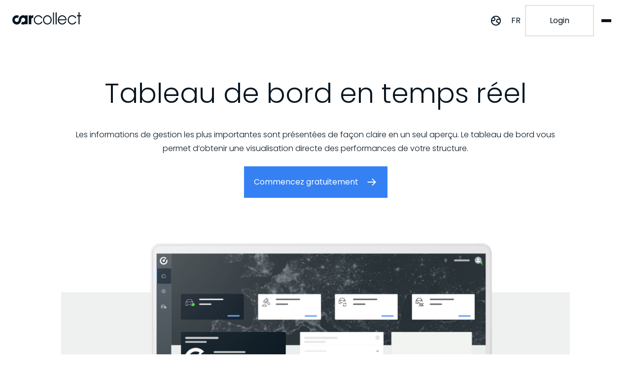

--- FILE ---
content_type: text/html; charset=UTF-8
request_url: https://www.carcollect.com/fr/features/vente/tableau-de-bord-en-temps-r%C3%A9el
body_size: 11847
content:
<!doctype html><html lang="fr"><head>
    <script>if (document.documentMode)
        if (window.location.href.indexOf("/ie-no-support") != -1) {
//           window.location("/internet-explorer");
        }
      else {window.location("/ie-no-support");}
    </script>
    <meta charset="utf-8">
    <title>Tableau de bord en temps réel</title>
    <link rel="shortcut icon" href="https://www.carcollect.com/hubfs/CC%20Beeldmerk%20-%20rond%20-%20blauw.png">
    <meta name="description" content="Bénéficiez d’un aperçu instantané des performances de votre structure grâce au tableau de bord CarCollect. ">
    
    
    
      
    
    
    
    <meta name="viewport" content="width=device-width, initial-scale=1">

    
    <meta property="og:description" content="Bénéficiez d’un aperçu instantané des performances de votre structure grâce au tableau de bord CarCollect. ">
    <meta property="og:title" content="Tableau de bord en temps réel">
    <meta name="twitter:description" content="Bénéficiez d’un aperçu instantané des performances de votre structure grâce au tableau de bord CarCollect. ">
    <meta name="twitter:title" content="Tableau de bord en temps réel">

    

    
    <style>
a.cta_button{-moz-box-sizing:content-box !important;-webkit-box-sizing:content-box !important;box-sizing:content-box !important;vertical-align:middle}.hs-breadcrumb-menu{list-style-type:none;margin:0px 0px 0px 0px;padding:0px 0px 0px 0px}.hs-breadcrumb-menu-item{float:left;padding:10px 0px 10px 10px}.hs-breadcrumb-menu-divider:before{content:'›';padding-left:10px}.hs-featured-image-link{border:0}.hs-featured-image{float:right;margin:0 0 20px 20px;max-width:50%}@media (max-width: 568px){.hs-featured-image{float:none;margin:0;width:100%;max-width:100%}}.hs-screen-reader-text{clip:rect(1px, 1px, 1px, 1px);height:1px;overflow:hidden;position:absolute !important;width:1px}
</style>

<link rel="stylesheet" href="https://www.carcollect.com/hubfs/hub_generated/template_assets/1/55814546243/1767797935311/template_main.min.css">
<link rel="stylesheet" href="https://www.carcollect.com/hubfs/hub_generated/template_assets/1/55813641251/1767797931738/template_blog.min.css">
<link rel="stylesheet" href="https://www.carcollect.com/hubfs/hub_generated/template_assets/1/55812396183/1767797931753/template_theme-overrides.min.css">
<link rel="stylesheet" href="https://www.carcollect.com/hubfs/hub_generated/template_assets/1/55905300779/1767797937443/template_button.min.css">
<link rel="stylesheet" href="https://www.carcollect.com/hubfs/hub_generated/module_assets/1/195699584512/1763136134207/module_cc-header-mega-menu_2025-09.min.css">
<link rel="stylesheet" href="https://www.carcollect.com/hubfs/hub_generated/module_assets/1/58367684450/1761296146182/module_language-switcher-2021.min.css">

  <style>
    .cc-language-switcher__language-list-container .cc-language-switcher__language-list li::before {
      background-image: url("https://www.carcollect.com/hubfs/raw_assets/public/carcollect-2021-theme/images/globe-black.png");
    }
    .cc-language-switcher__language-list-container .cc-language-switcher__language-list li::after {
      background-image: url("https://www.carcollect.com/hubfs/raw_assets/public/carcollect-2021-theme/images/arrow-down-black.png");
    }

    .cc-hero-header .cc-language-switcher__language-list-container .cc-language-switcher__language-list li::before {
      background-image: url("https://www.carcollect.com/hubfs/raw_assets/public/carcollect-2021-theme/images/globe-white.png");
    }
    .cc-hero-header .cc-language-switcher__language-list-container .cc-language-switcher__language-list li::after {
      background-image: url("https://www.carcollect.com/hubfs/raw_assets/public/carcollect-2021-theme/images/arrow-down-white.png");
    }

    .cc-hero-header-fixed .cc-language-switcher__language-list-container .cc-language-switcher__language-list li::before {
      background-image: url("https://www.carcollect.com/hubfs/raw_assets/public/carcollect-2021-theme/images/globe-black.png");
    }
    .cc-hero-header-fixed .cc-language-switcher__language-list-container .cc-language-switcher__language-list:hover li::before {
      background-image: url("https://www.carcollect.com/hubfs/raw_assets/public/carcollect-2021-theme/images/globe-white.png");
    }

    .cc-hero-header-fixed .cc-language-switcher__language-list-container .cc-language-switcher__language-list li::after {
      background-image: url("https://www.carcollect.com/hubfs/raw_assets/public/carcollect-2021-theme/images/arrow-down-black.png");
    }
    .cc-hero-header-fixed .cc-language-switcher__language-list-container .cc-language-switcher__language-list:hover li::after {
      background-image: url("https://www.carcollect.com/hubfs/raw_assets/public/carcollect-2021-theme/images/arrow-down-white.png");
    }

    .mobile-menu .cc-language-switcher__language-list-container .cc-language-switcher__language-list li::before {
      background-image: url("https://www.carcollect.com/hubfs/raw_assets/public/carcollect-2021-theme/images/globe-white.png");
    }
    .mobile-menu .cc-language-switcher__language-list-container .cc-language-switcher__language-list:hover li::before {
      background-image: url("https://www.carcollect.com/hubfs/raw_assets/public/carcollect-2021-theme/images/globe-black.png");
    }
    .mobile-menu .cc-language-switcher__language-list-container .cc-language-switcher__language-list li::after {
      background-image: url("https://www.carcollect.com/hubfs/raw_assets/public/carcollect-2021-theme/images/arrow-down-white.png");
    }

    @media screen and (max-width: 1419px) {
      .cc-hero-header .cc-language-switcher__language-list-container .cc-language-switcher__language-list li::before,
      .cc-hero-header-fixed .cc-language-switcher__language-list-container .cc-language-switcher__language-list:hover li::before {
        background-image: url("https://www.carcollect.com/hubfs/raw_assets/public/carcollect-2021-theme/images/globe-black.png");
      }
      .cc-hero-header .cc-language-switcher__language-list-container .cc-language-switcher__language-list li::after,
      .cc-hero-header-fixed .cc-language-switcher__language-list-container .cc-language-switcher__language-list:hover li::after {
        background-image: url("https://www.carcollect.com/hubfs/raw_assets/public/carcollect-2021-theme/images/arrow-down-black.png");
      }

      .cc-language-switcher__language-list-container .cc-language-switcher__language-list li::before {
        background-image: url("https://www.carcollect.com/hubfs/raw_assets/public/carcollect-2021-theme/images/globe-black.png");
      }
      .cc-language-switcher__language-list-container .cc-language-switcher__language-list li::after {
        background-image: url("https://www.carcollect.com/hubfs/raw_assets/public/carcollect-2021-theme/images/arrow-down-black.png");
      }
    }
  </style>

<link rel="stylesheet" href="https://www.carcollect.com/hubfs/hub_generated/template_assets/1/55813702995/1767797930180/template__buttons.min.css">
<link rel="stylesheet" href="https://www.carcollect.com/hubfs/hub_generated/module_assets/1/57616268056/1742730055197/module_cc-blog-anchors-list.min.css">
<link rel="stylesheet" href="https://www.carcollect.com/hubfs/hub_generated/module_assets/1/129224403639/1742730084940/module_cc-footer-menu_2023-08_global.min.css">
<link rel="stylesheet" href="https://www.carcollect.com/hubfs/hub_generated/module_assets/1/57519055525/1742730045258/module_cc-footer-icons.min.css">
<style>
  @font-face {
    font-family: "Poppins";
    font-weight: 700;
    font-style: normal;
    font-display: swap;
    src: url("/_hcms/googlefonts/Poppins/700.woff2") format("woff2"), url("/_hcms/googlefonts/Poppins/700.woff") format("woff");
  }
  @font-face {
    font-family: "Poppins";
    font-weight: 600;
    font-style: normal;
    font-display: swap;
    src: url("/_hcms/googlefonts/Poppins/600.woff2") format("woff2"), url("/_hcms/googlefonts/Poppins/600.woff") format("woff");
  }
  @font-face {
    font-family: "Poppins";
    font-weight: 400;
    font-style: normal;
    font-display: swap;
    src: url("/_hcms/googlefonts/Poppins/regular.woff2") format("woff2"), url("/_hcms/googlefonts/Poppins/regular.woff") format("woff");
  }
  @font-face {
    font-family: "Poppins";
    font-weight: 700;
    font-style: normal;
    font-display: swap;
    src: url("/_hcms/googlefonts/Poppins/700.woff2") format("woff2"), url("/_hcms/googlefonts/Poppins/700.woff") format("woff");
  }
</style>

    

    
<!--  Added by GoogleTagManager integration -->
<script>
var _hsp = window._hsp = window._hsp || [];
window.dataLayer = window.dataLayer || [];
function gtag(){dataLayer.push(arguments);}

var useGoogleConsentModeV2 = true;
var waitForUpdateMillis = 1000;



var hsLoadGtm = function loadGtm() {
    if(window._hsGtmLoadOnce) {
      return;
    }

    if (useGoogleConsentModeV2) {

      gtag('set','developer_id.dZTQ1Zm',true);

      gtag('consent', 'default', {
      'ad_storage': 'denied',
      'analytics_storage': 'denied',
      'ad_user_data': 'denied',
      'ad_personalization': 'denied',
      'wait_for_update': waitForUpdateMillis
      });

      _hsp.push(['useGoogleConsentModeV2'])
    }

    (function(w,d,s,l,i){w[l]=w[l]||[];w[l].push({'gtm.start':
    new Date().getTime(),event:'gtm.js'});var f=d.getElementsByTagName(s)[0],
    j=d.createElement(s),dl=l!='dataLayer'?'&l='+l:'';j.async=true;j.src=
    'https://www.googletagmanager.com/gtm.js?id='+i+dl;f.parentNode.insertBefore(j,f);
    })(window,document,'script','dataLayer','GTM-TSSH26V');

    window._hsGtmLoadOnce = true;
};

_hsp.push(['addPrivacyConsentListener', function(consent){
  if(consent.allowed || (consent.categories && consent.categories.analytics)){
    hsLoadGtm();
  }
}]);

</script>

<!-- /Added by GoogleTagManager integration -->


<script> (function(ss,ex){ window.ldfdr=window.ldfdr||function(){(ldfdr._q=ldfdr._q||[]).push([].slice.call(arguments));}; (function(d,s){ fs=d.getElementsByTagName(s)[0]; function ce(src){ var cs=d.createElement(s); cs.src=src; cs.async=1; fs.parentNode.insertBefore(cs,fs); }; ce('https://sc.lfeeder.com/lftracker_v1_'+ss+(ex?'_'+ex:'')+'.js'); })(document,'script'); })('kn9Eq4RJmxz4RlvP'); </script>
<meta property="og:image" content="https://www.carcollect.com/hubfs/Dashboard_laptop.png">
<meta property="og:image:width" content="1112">
<meta property="og:image:height" content="600">

<meta name="twitter:image" content="https://www.carcollect.com/hubfs/Dashboard_laptop.png">


<meta property="og:url" content="https://www.carcollect.com/fr/features/vente/tableau-de-bord-en-temps-réel">
<meta name="twitter:card" content="summary_large_image">

<link rel="canonical" href="https://www.carcollect.com/fr/features/vente/tableau-de-bord-en-temps-réel">

<meta property="og:type" content="article">
<link rel="alternate" type="application/rss+xml" href="https://www.carcollect.com/fr/features/rss.xml">
<meta name="twitter:domain" content="www.carcollect.com">
<script src="//platform.linkedin.com/in.js" type="text/javascript">
    lang: fr_FR
</script>

<meta http-equiv="content-language" content="fr">
<link rel="alternate" hreflang="de" href="https://www.carcollect.com/de/features/verkaufen/echtzeit-dashboard">
<link rel="alternate" hreflang="en" href="https://www.carcollect.com/features/selling/real-time-dashboard">
<link rel="alternate" hreflang="fr" href="https://www.carcollect.com/fr/features/vente/tableau-de-bord-en-temps-réel">
<link rel="alternate" hreflang="nl" href="https://www.carcollect.com/nl/features/verkopen/realtime-dashboard">
<link rel="alternate" hreflang="pl" href="https://www.carcollect.com/pl/features/sprzedaż/pulpit-z-danymi-aktualizowanymi-na-bieżąco">






  <meta name="generator" content="HubSpot"></head>
  <body>
<!--  Added by GoogleTagManager integration -->
<noscript><iframe src="https://www.googletagmanager.com/ns.html?id=GTM-TSSH26V" height="0" width="0" style="display:none;visibility:hidden"></iframe></noscript>

<!-- /Added by GoogleTagManager integration -->

    <div class="body-wrapper   hs-content-id-59841854080 hs-blog-post hs-blog-id-59827408269">
      <header class="header">
        <div data-global-resource-path="carcollect-2021-theme/templates/partials/header-mega-menu_2025-09.html"><div class="cc-header__container">
  <div class="cc-header__content">
    <div class="cc-header__logo">
      <div class="white-logo">
        <div id="hs_cos_wrapper_white_logo" class="hs_cos_wrapper hs_cos_wrapper_widget hs_cos_wrapper_type_module widget-type-linked_image" style="" data-hs-cos-general-type="widget" data-hs-cos-type="module">
    






  



<span id="hs_cos_wrapper_white_logo_" class="hs_cos_wrapper hs_cos_wrapper_widget hs_cos_wrapper_type_linked_image" style="" data-hs-cos-general-type="widget" data-hs-cos-type="linked_image"><a href="https://www.carcollect.com/fr" target="_parent" id="hs-link-white_logo_" style="border-width:0px;border:0px;"><img src="https://www.carcollect.com/hubfs/carcollect-logo-white.svg" class="hs-image-widget " style="width:140px;border-width:0px;border:0px;" width="140" alt="carcollect-logo-white" title="carcollect-logo-white"></a></span></div>
      </div>

      <div class="blue-logo">
        <div id="hs_cos_wrapper_blue_logo" class="hs_cos_wrapper hs_cos_wrapper_widget hs_cos_wrapper_type_module widget-type-linked_image" style="" data-hs-cos-general-type="widget" data-hs-cos-type="module">
    






  



<span id="hs_cos_wrapper_blue_logo_" class="hs_cos_wrapper hs_cos_wrapper_widget hs_cos_wrapper_type_linked_image" style="" data-hs-cos-general-type="widget" data-hs-cos-type="linked_image"><a href="https://www.carcollect.com/fr" target="_parent" id="hs-link-blue_logo_" style="border-width:0px;border:0px;"><img src="https://www.carcollect.com/hubfs/carcollect-logo-dark.svg" class="hs-image-widget " style="width:140px;border-width:0px;border:0px;" width="140" alt="CarCollect Logo Dark" title="CarCollect Logo Dark"></a></span></div>
      </div>
    </div>

    <div id="hs_cos_wrapper_cc-header-mega-menu-2025-09" class="hs_cos_wrapper hs_cos_wrapper_widget hs_cos_wrapper_type_module" style="" data-hs-cos-general-type="widget" data-hs-cos-type="module">



<nav class="cc-header__menu-container" role="navigation">
  <ul id="cc-header__menu" class="cc-header__menu">
    
      
      
        <li class="cc-header__menu-item cc-header__menu-item--mega">
          <button class="cc-header__menu-link" aria-expanded="false">
            Produits

            <span class="cc-header__menu-item-icon">
              <svg width="14" height="9" viewbox="0 0 14 9" fill="none">
                <path d="M1 1.5L7 7.5L13 1.5" stroke="currentColor" stroke-width="1.5" stroke-linecap="round" stroke-linejoin="round" />
              </svg>
            </span>
          </button>

          <div class="cc-header__mega-wrapper cc-header__mega-wrapper--products">
            <div class="cc-header__mega-scroll-container">
              <div class="cc-header__mega-container">
                
                  <div class="cc-header__mega-column cc-header__mega-column--1">

                    
                      <h3 class="cc-header__mega-list-title">Nos produits</h3>

                      <ul class="cc-header__mega-list">
                        
                          <li class="cc-header__mega-item cc-header__mega-item--product">
                            
                            <a class="cc-header__mega-link" href="https://www.carcollect.com/fr/carcollect">
                              
                                <img src="https://www.carcollect.com/hubfs/Navigationbar/CarCollect%20Full%20Suite.png" alt="CarCollect Suite complète">
                              

                              <div>
                                <p class="cc-header__mega-link-title">
                                  CarCollect - Suite complète

                                  

                                  
                                </p>

                                
                                  <p class="cc-header__mega-link-subtitle">
                                    La plateforme tout-en-un pour gérer le commerce, le transport et le stock.
                                  </p>
                                
                              </div>
                            </a>
                          </li>
                        
                          <li class="cc-header__mega-item cc-header__mega-item--product">
                            
                            <a class="cc-header__mega-link" href="https://www.carcollect.com/fr/carcollect-trade">
                              
                                <img src="https://www.carcollect.com/hubfs/Navigationbar/CarCollect%20Trade.png" alt="CarCollect Trade">
                              

                              <div>
                                <p class="cc-header__mega-link-title">
                                  CarCollect Trade

                                  

                                  
                                </p>

                                
                                  <p class="cc-header__mega-link-subtitle">
                                    Achetez et vendez des véhicules via différents types d’enchères.
                                  </p>
                                
                              </div>
                            </a>
                          </li>
                        
                          <li class="cc-header__mega-item cc-header__mega-item--product">
                            
                            <a class="cc-header__mega-link" href="https://www.carcollect.com/fr/carcollect-transport">
                              
                                <img src="https://www.carcollect.com/hubfs/Navigationbar/CarCollect%20Transport.png" alt="CarCollect Transport">
                              

                              <div>
                                <p class="cc-header__mega-link-title">
                                  CarCollect Transport

                                  

                                  
                                </p>

                                
                                  <p class="cc-header__mega-link-subtitle">
                                    Réservez un transport fiable de véhicules partout en Europe à des tarifs compétitifs.
                                  </p>
                                
                              </div>
                            </a>
                          </li>
                        
                          <li class="cc-header__mega-item cc-header__mega-item--product">
                            
                            <a class="cc-header__mega-link cc-header__mega-link--disabled" aria-disabled="true" tabindex="-1">
                              
                                <img src="https://www.carcollect.com/hubfs/Navigationbar/CarCollect%20Stock.png" alt="CarCollect Stock">
                              

                              <div>
                                <p class="cc-header__mega-link-title">
                                  CarCollect Stock

                                  
                                    <span class="cc-header__mega-link--tag">bientôt disponible</span>
                                  

                                  
                                </p>

                                
                                  <p class="cc-header__mega-link-subtitle">
                                    Gérez l’inventaire, publiez vos véhicules et générez des prospects.
                                  </p>
                                
                              </div>
                            </a>
                          </li>
                        
                      </ul>

                      
                    
                  </div>
                
                  <div class="cc-header__mega-column cc-header__mega-column--2">

                    
                      <h3 class="cc-header__mega-list-title">Applications intégrées</h3>

                      <ul class="cc-header__mega-list">
                        
                          <li class="cc-header__mega-item cc-header__mega-item--default">
                            
                            <a class="cc-header__mega-link" href="https://www.carcollect.com/fr/destination-protocol">
                              
                                <img src="https://www.carcollect.com/hubfs/Navigationbar/Destination%20protocol.svg" alt="Destination Protocol">
                              

                              <div>
                                <p class="cc-header__mega-link-title">
                                  Protocol de Destination

                                  

                                  
                                </p>

                                
                                  <p class="cc-header__mega-link-subtitle">
                                    Définissez des règles métier pour garder les reprises en interne et sous votre contrôle.
                                  </p>
                                
                              </div>
                            </a>
                          </li>
                        
                          <li class="cc-header__mega-item cc-header__mega-item--default">
                            
                            <a class="cc-header__mega-link" href="https://www.carcollect.com/fr/features/vente/token-destimation-en-ligne">
                              
                                <img src="https://www.carcollect.com/hubfs/Navigationbar/Valuation.svg" alt="Évaluation">
                              

                              <div>
                                <p class="cc-header__mega-link-title">
                                  Évaluation pour les consommateurs

                                  

                                  
                                </p>

                                
                                  <p class="cc-header__mega-link-subtitle">
                                    Permettez aux clients de lancer une estimation simple de leur véhicule via un lien direct.
                                  </p>
                                
                              </div>
                            </a>
                          </li>
                        
                      </ul>

                      
                    
                      <h3 class="cc-header__mega-list-title">Intégrations</h3>

                      <ul class="cc-header__mega-list">
                        
                          <li class="cc-header__mega-item cc-header__mega-item--default">
                            
                            <a class="cc-header__mega-link" href="https://www.carcollect.com/fr/integrations">
                              
                                <img src="https://www.carcollect.com/hubfs/Navigationbar/CarCollect%20Integrations.svg" alt="CarCollect Intégrations">
                              

                              <div>
                                <p class="cc-header__mega-link-title">
                                  Intégrations

                                  

                                  
                                </p>

                                
                                  <p class="cc-header__mega-link-subtitle">
                                    Connectez CarCollect à vos outils préférés pour simplifier votre travail au quotidien.
                                  </p>
                                
                              </div>
                            </a>
                          </li>
                        
                      </ul>

                      
                    
                  </div>
                

                <div class="cc-header__mega-column cc-header__mega-column--info-panel">
                  <div class="cc-header__mega-info-panel" style="--_gradient-top-color: #FF00FF; --_gradient-bottom-color: #3581F3;">
                    

                    
                      <div class="cc-header__mega-info-panel-content">
                        <h3>CarCollect Transport : <em>Réservez. Suivez. Livrez.</em></h3>
<p>Comparez facilement les transporteurs&nbsp;fiables, obtenez le meilleur tarif et réservez votre transport en quelques clics. Gérez tout le parcours, de l’enlèvement à la livraison, dans une seule application.</p>

                        
                          <div class="button-container">
                            
                              <a href="https://www.carcollect.com/fr/carcollect-transport">
    <div class="button text-only white right">
      CarCollect Transport
      
      
        <div class="icon-container">
          <div class="icon" style="background-image: url(https://www.carcollect.com/hubfs/arrow-white-small.svg);"></div>
        </div>
      
    </div>
  </a>
                            
                          </div>
                        
                      </div>
                    

                    

                    
                      
                        
  
    
  
  

  <img class="cc-header__mega-info-panel-image" src="https://www.carcollect.com/hs-fs/hubfs/Navigationbar/ad-transport.png?width=2000&amp;name=ad-transport.png" alt="ad-transport" loading="lazy" width="2000" style="height: auto;" srcset="https://www.carcollect.com/hs-fs/hubfs/Navigationbar/ad-transport.png?width=1000&amp;name=ad-transport.png 1000w, https://www.carcollect.com/hs-fs/hubfs/Navigationbar/ad-transport.png?width=2000&amp;name=ad-transport.png 2000w, https://www.carcollect.com/hs-fs/hubfs/Navigationbar/ad-transport.png?width=3000&amp;name=ad-transport.png 3000w, https://www.carcollect.com/hs-fs/hubfs/Navigationbar/ad-transport.png?width=4000&amp;name=ad-transport.png 4000w, https://www.carcollect.com/hs-fs/hubfs/Navigationbar/ad-transport.png?width=5000&amp;name=ad-transport.png 5000w, https://www.carcollect.com/hs-fs/hubfs/Navigationbar/ad-transport.png?width=6000&amp;name=ad-transport.png 6000w" sizes="(max-width: 2000px) 100vw, 2000px">
                      
                    
                  </div>
                </div>
              </div>
            </div>
          </div>

          <div class="cc-header__mega-backdrop" aria-hidden="true"></div>
        </li>
      
    
      
      
        <li class="cc-header__menu-item cc-header__menu-item--mega">
          <button class="cc-header__menu-link" aria-expanded="false">
            Solutions

            <span class="cc-header__menu-item-icon">
              <svg width="14" height="9" viewbox="0 0 14 9" fill="none">
                <path d="M1 1.5L7 7.5L13 1.5" stroke="currentColor" stroke-width="1.5" stroke-linecap="round" stroke-linejoin="round" />
              </svg>
            </span>
          </button>

          <div class="cc-header__mega-wrapper cc-header__mega-wrapper--solutions">
            <div class="cc-header__mega-scroll-container">
              <div class="cc-header__mega-container">
                
                  <div class="cc-header__mega-column cc-header__mega-column--1">

                    
                      <h3 class="cc-header__mega-list-title">Automotive Solutions</h3>

                      <ul class="cc-header__mega-list">
                        
                          <li class="cc-header__mega-item cc-header__mega-item--default">
                            
                            <a class="cc-header__mega-link" href="https://www.carcollect.com/fr/solutions/remarketing-automobile">
                              
                                <img src="https://www.carcollect.com/hubfs/Navigationbar/Remarketing.svg" alt="Remarketing de véhicules sur CarCollect">
                              

                              <div>
                                <p class="cc-header__mega-link-title">
                                  Remarketing de véhicules

                                  

                                  
                                </p>

                                
                                  <p class="cc-header__mega-link-subtitle">
                                    Le cœur de CarCollect Trade : remarketing efficace et à grande échelle.
                                  </p>
                                
                              </div>
                            </a>
                          </li>
                        
                          <li class="cc-header__mega-item cc-header__mega-item--default">
                            
                            <a class="cc-header__mega-link cc-header__mega-link--disabled" aria-disabled="true" tabindex="-1">
                              
                                <img src="https://www.carcollect.com/hubfs/Navigationbar/Buy.svg" alt="Approvisionnement en véhicules sur CarCollect">
                              

                              <div>
                                <p class="cc-header__mega-link-title">
                                  Achat de véhicules

                                  
                                    <span class="cc-header__mega-link--tag">bientôt disponible</span>
                                  

                                  
                                </p>

                                
                                  <p class="cc-header__mega-link-subtitle">
                                    Sourcez de petits ou grands volumes de véhicules pour garder une offre compétitive, ou utilisez-les à des fins commerciales comme l’exportation.
                                  </p>
                                
                              </div>
                            </a>
                          </li>
                        
                          <li class="cc-header__mega-item cc-header__mega-item--default">
                            
                            <a class="cc-header__mega-link cc-header__mega-link--disabled" aria-disabled="true" tabindex="-1">
                              
                                <img src="https://www.carcollect.com/hubfs/Navigationbar/Sell.svg" alt="Vente de véhicules sur CarCollect">
                              

                              <div>
                                <p class="cc-header__mega-link-title">
                                  Vente de véhicules

                                  
                                    <span class="cc-header__mega-link--tag">bientôt disponible</span>
                                  

                                  
                                </p>

                                
                                  <p class="cc-header__mega-link-subtitle">
                                    Vendez des véhicules B2B partout en Europe via des places de marché et des types d’enchères fiables.
                                  </p>
                                
                              </div>
                            </a>
                          </li>
                        
                          <li class="cc-header__mega-item cc-header__mega-item--default">
                            
                            <a class="cc-header__mega-link cc-header__mega-link--disabled" aria-disabled="true" tabindex="-1">
                              
                                <img src="https://www.carcollect.com/hubfs/Navigationbar/Valuation.svg" alt="Évaluation des véhicules sur CarCollect">
                              

                              <div>
                                <p class="cc-header__mega-link-title">
                                  Évaluation des véhicules

                                  
                                    <span class="cc-header__mega-link--tag">bientôt disponible</span>
                                  

                                  
                                </p>

                                
                                  <p class="cc-header__mega-link-subtitle">
                                    Utilisez CarCollect pour générer des évaluations fiables et transparentes.
                                  </p>
                                
                              </div>
                            </a>
                          </li>
                        
                          <li class="cc-header__mega-item cc-header__mega-item--default">
                            
                            <a class="cc-header__mega-link cc-header__mega-link--disabled" aria-disabled="true" tabindex="-1">
                              
                                <img src="https://www.carcollect.com/hubfs/Navigationbar/Vehicle%20inspections.svg" alt="Inspections de véhicules sur CarCollect">
                              

                              <div>
                                <p class="cc-header__mega-link-title">
                                  Inspections de véhicules

                                  
                                    <span class="cc-header__mega-link--tag">bientôt disponible</span>
                                  

                                  
                                </p>

                                
                                  <p class="cc-header__mega-link-subtitle">
                                    Facilitez les inspections directement dans les flux de remarketing sur CarCollect.
                                  </p>
                                
                              </div>
                            </a>
                          </li>
                        
                          <li class="cc-header__mega-item cc-header__mega-item--default">
                            
                            <a class="cc-header__mega-link cc-header__mega-link--disabled" aria-disabled="true" tabindex="-1">
                              
                                <img src="https://www.carcollect.com/hubfs/Navigationbar/API_connection.svg" alt="Importation et exportation de véhicules sur CarCollect">
                              

                              <div>
                                <p class="cc-header__mega-link-title">
                                  Import &amp; Export de véhicules

                                  
                                    <span class="cc-header__mega-link--tag">bientôt disponible</span>
                                  

                                  
                                </p>

                                
                                  <p class="cc-header__mega-link-subtitle">
                                    Gérez facilement l’importation et l’exportation transfrontalières de véhicules en Europe.
                                  </p>
                                
                              </div>
                            </a>
                          </li>
                        
                      </ul>

                      
                    
                  </div>
                

                <div class="cc-header__mega-column cc-header__mega-column--info-panel">
                  <div class="cc-header__mega-info-panel" style="--_gradient-top-color: #023867; --_gradient-bottom-color: #071521;">
                    

                    
                      <div class="cc-header__mega-info-panel-content">
                        <h3>Protocol de Destination : <em>Gardez le contrôle de vos reprises</em></h3>
<p>Définissez des règles métier intelligentes, conservez les meilleurs véhicules en interne et sécurisez de meilleures marges avant l’intervention du marché.</p>

                        
                          <div class="button-container">
                            
                              <a href="https://youtu.be/PEKc-bZuZ64" target="_blank" rel="noopener">
    <div class="button text-only white right">
      Vérifie ça maintenant !
      
      
        <div class="icon-container">
          <div class="icon" style="background-image: url(https://www.carcollect.com/hubfs/arrow-white-small.svg);"></div>
        </div>
      
    </div>
  </a>
                            
                          </div>
                        
                      </div>
                    

                    

                    
                      
                        <a class="cc-header__mega-info-panel-image--link" href="https://youtu.be/PEKc-bZuZ64">
                          
  
    
  
  

  <img class="cc-header__mega-info-panel-image" src="https://www.carcollect.com/hs-fs/hubfs/Navigationbar/ad-destination%20protocol4.png?width=1200&amp;height=924&amp;name=ad-destination%20protocol4.png" alt="ad-destination protocol4" loading="lazy" width="1200" height="924" style="height: auto;" srcset="https://www.carcollect.com/hs-fs/hubfs/Navigationbar/ad-destination%20protocol4.png?width=600&amp;height=462&amp;name=ad-destination%20protocol4.png 600w, https://www.carcollect.com/hs-fs/hubfs/Navigationbar/ad-destination%20protocol4.png?width=1200&amp;height=924&amp;name=ad-destination%20protocol4.png 1200w, https://www.carcollect.com/hs-fs/hubfs/Navigationbar/ad-destination%20protocol4.png?width=1800&amp;height=1386&amp;name=ad-destination%20protocol4.png 1800w, https://www.carcollect.com/hs-fs/hubfs/Navigationbar/ad-destination%20protocol4.png?width=2400&amp;height=1848&amp;name=ad-destination%20protocol4.png 2400w, https://www.carcollect.com/hs-fs/hubfs/Navigationbar/ad-destination%20protocol4.png?width=3000&amp;height=2310&amp;name=ad-destination%20protocol4.png 3000w, https://www.carcollect.com/hs-fs/hubfs/Navigationbar/ad-destination%20protocol4.png?width=3600&amp;height=2772&amp;name=ad-destination%20protocol4.png 3600w" sizes="(max-width: 1200px) 100vw, 1200px">
                        </a>
                      
                    
                  </div>
                </div>
              </div>
            </div>
          </div>

          <div class="cc-header__mega-backdrop" aria-hidden="true"></div>
        </li>
      
    
      
      
        <li class="cc-header__menu-item">
          <a class="cc-header__menu-link" href="https://www.carcollect.com/pricing">
            Tarification
          </a>
        </li>

      
      
    
      
      
        <li class="cc-header__menu-item cc-header__menu-item--mega">
          <button class="cc-header__menu-link" aria-expanded="false">
            Ressources

            <span class="cc-header__menu-item-icon">
              <svg width="14" height="9" viewbox="0 0 14 9" fill="none">
                <path d="M1 1.5L7 7.5L13 1.5" stroke="currentColor" stroke-width="1.5" stroke-linecap="round" stroke-linejoin="round" />
              </svg>
            </span>
          </button>

          <div class="cc-header__mega-wrapper cc-header__mega-wrapper--resources">
            <div class="cc-header__mega-scroll-container">
              <div class="cc-header__mega-container">
                
                  <div class="cc-header__mega-column cc-header__mega-column--1">

                    
                      <h3 class="cc-header__mega-list-title">Apprendre &amp; Support</h3>

                      <ul class="cc-header__mega-list">
                        
                          <li class="cc-header__mega-item cc-header__mega-item--default">
                            
                            <a class="cc-header__mega-link" href="https://www.carcollect.com/fr/support">
                              
                                <img src="https://www.carcollect.com/hubfs/Navigationbar/CarCollect%20support.svg" alt="CarCollect support">
                              

                              <div>
                                <p class="cc-header__mega-link-title">
                                  Contacter le support

                                  

                                  
                                </p>

                                
                                  <p class="cc-header__mega-link-subtitle">
                                    Contactez notre équipe de support pour une assistance rapide.
                                  </p>
                                
                              </div>
                            </a>
                          </li>
                        
                          <li class="cc-header__mega-item cc-header__mega-item--default">
                            
                            <a class="cc-header__mega-link" href="https://support.carcollect.com/en/" target="_blank" rel="noopener">
                              
                                <img src="https://www.carcollect.com/hubfs/Navigationbar/FAQ%20knowledge%20base.svg" alt="FAQ Centre de connaissances">
                              

                              <div>
                                <p class="cc-header__mega-link-title">
                                  FAQ – Centre de connaissances

                                  

                                  
                                </p>

                                
                                  <p class="cc-header__mega-link-subtitle">
                                    Trouvez des réponses, des conseils et des guides dans notre Centre de connaissances.
                                  </p>
                                
                              </div>
                            </a>
                          </li>
                        
                          <li class="cc-header__mega-item cc-header__mega-item--default">
                            
                            <a class="cc-header__mega-link" href="https://www.carcollect.com/fr/fair-use">
                              
                                <img src="https://www.carcollect.com/hubfs/Navigationbar/CarCollect%20Fair%20Use.svg" alt="CarCollect Fair Use">
                              

                              <div>
                                <p class="cc-header__mega-link-title">
                                  Notre politique d’utilisation équitable

                                  

                                  
                                </p>

                                
                                  <p class="cc-header__mega-link-subtitle">
                                    Découvrez comment utiliser CarCollect de manière responsable et équitable.
                                  </p>
                                
                              </div>
                            </a>
                          </li>
                        
                          <li class="cc-header__mega-item cc-header__mega-item--default">
                            
                            <a class="cc-header__mega-link" href="https://www.carcollect.com/fr/presse">
                              
                                <img src="https://www.carcollect.com/hubfs/Navigationbar/Press%20media.svg" alt="Presse &amp; Médias">
                              

                              <div>
                                <p class="cc-header__mega-link-title">
                                  Presse &amp; Médias

                                  

                                  
                                </p>

                                
                                  <p class="cc-header__mega-link-subtitle">
                                    Accédez aux ressources médias, communiqués de presse et éléments de marque.
                                  </p>
                                
                              </div>
                            </a>
                          </li>
                        
                          <li class="cc-header__mega-item cc-header__mega-item--default">
                            
                            <a class="cc-header__mega-link" href="https://status.carcollect.com/" target="_blank" rel="noopener">
                              
                                <img src="https://www.carcollect.com/hubfs/Navigationbar/Dev%20status.svg" alt="Statut de l’API">
                              

                              <div>
                                <p class="cc-header__mega-link-title">
                                  Statut de l’API

                                  

                                  
                                </p>

                                
                                  <p class="cc-header__mega-link-subtitle">
                                    Vérifiez l’état en direct et les performances de nos services API.
                                  </p>
                                
                              </div>
                            </a>
                          </li>
                        
                          <li class="cc-header__mega-item cc-header__mega-item--default">
                            
                            <a class="cc-header__mega-link" href="https://www.youtube.com/@carcollect?sub_confirmation=1" target="_blank" rel="noopener">
                              
                                <img src="https://www.carcollect.com/hubfs/Navigationbar/Youtube.svg" alt="CarCollect YouTube">
                              

                              <div>
                                <p class="cc-header__mega-link-title">
                                  CarCollect YouTube

                                  

                                  
                                </p>

                                
                                  <p class="cc-header__mega-link-subtitle">
                                    Découvrez les mises à jour produits, les fonctionnalités et les tutoriels sur notre chaîne YouTube.
                                  </p>
                                
                              </div>
                            </a>
                          </li>
                        
                          <li class="cc-header__mega-item cc-header__mega-item--default">
                            
                            <a class="cc-header__mega-link" href="https://www.linkedin.com/company/carcollect/" target="_blank" rel="noopener">
                              
                                <img src="https://www.carcollect.com/hubfs/Navigationbar/Linkedin.svg" alt="CarCollect LinkedIn">
                              

                              <div>
                                <p class="cc-header__mega-link-title">
                                  CarCollect LinkedIn

                                  

                                  
                                </p>

                                
                                  <p class="cc-header__mega-link-subtitle">
                                    Suivez notre communauté LinkedIn pour les dernières actualités et analyses CarCollect.
                                  </p>
                                
                              </div>
                            </a>
                          </li>
                        
                      </ul>

                      
                    
                  </div>
                
                  <div class="cc-header__mega-column cc-header__mega-column--2">

                    
                      <h3 class="cc-header__mega-list-title">À propos de CarCollect</h3>

                      <ul class="cc-header__mega-list">
                        
                          <li class="cc-header__mega-item cc-header__mega-item--default">
                            
                            <a class="cc-header__mega-link" href="https://www.carcollect.com/fr/sur-nous">
                              
                                <img src="https://www.carcollect.com/hubfs/Navigationbar/About%20us.svg" alt="À propos de nous">
                              

                              <div>
                                <p class="cc-header__mega-link-title">
                                  À propos de nous

                                  

                                  
                                </p>

                                
                                  <p class="cc-header__mega-link-subtitle">
                                    Découvrez qui nous sommes et ce qui nous motive.
                                  </p>
                                
                              </div>
                            </a>
                          </li>
                        
                          <li class="cc-header__mega-item cc-header__mega-item--default">
                            
                            <a class="cc-header__mega-link" href="https://www.carcollect.com/fr/communaute">
                              
                                <img src="https://www.carcollect.com/hubfs/Navigationbar/Customer%20stories.svg" alt="Études de cas">
                              

                              <div>
                                <p class="cc-header__mega-link-title">
                                  Études de cas

                                  

                                  
                                </p>

                                
                                  <p class="cc-header__mega-link-subtitle">
                                    Voyez comment les clients utilisent CarCollect et lisez leurs histoires de réussite.
                                  </p>
                                
                              </div>
                            </a>
                          </li>
                        
                          <li class="cc-header__mega-item cc-header__mega-item--default">
                            
                            <a class="cc-header__mega-link" href="https://www.carcollect.com/fr/sustainability">
                              
                                <img src="https://www.carcollect.com/hubfs/Navigationbar/Sustainability.svg" alt="Durabilité">
                              

                              <div>
                                <p class="cc-header__mega-link-title">
                                  Durabilité

                                  

                                  
                                </p>

                                
                                  <p class="cc-header__mega-link-subtitle">
                                    Notre engagement pour une industrie automobile plus propre et durable.
                                  </p>
                                
                              </div>
                            </a>
                          </li>
                        
                          <li class="cc-header__mega-item cc-header__mega-item--default">
                            
                            <a class="cc-header__mega-link" href="https://www.carcollect.com/fr/programmes-partenaires">
                              
                                <img src="https://www.carcollect.com/hubfs/Navigationbar/Partner%20Programs.svg" alt="Programmes Partenaires">
                              

                              <div>
                                <p class="cc-header__mega-link-title">
                                  Programmes Partenaires

                                  

                                  
                                </p>

                                
                                  <p class="cc-header__mega-link-subtitle">
                                    Rejoignez-nous en tant que partenaire affilié, commercial ou de service et grandissez avec nous.
                                  </p>
                                
                              </div>
                            </a>
                          </li>
                        
                      </ul>

                      
                    
                      <h3 class="cc-header__mega-list-title">Carrières chez CarCollect</h3>

                      <ul class="cc-header__mega-list">
                        
                          <li class="cc-header__mega-item cc-header__mega-item--careers">
                            
                            <a class="cc-header__mega-link" href="https://careers.carcollect.com/nl/" target="_blank" rel="noopener">
                              
                                <img src="https://www.carcollect.com/hubfs/Menubar%20Careers%20at%20CarCollect%202026.jpg" alt="Menubar Careers at CarCollect 2026">
                              

                              <div>
                                <p class="cc-header__mega-link-title">
                                  Travailler chez CarCollect

                                  

                                  
                                    <span class="cc-header__mega-item--careers-count-circle" aria-description="Open careers">
                                      6
                                    </span>
                                  
                                </p>

                                
                                  <p class="cc-header__mega-link-subtitle">
                                    Découvrez nos offres d’emploi, notre culture et ce que signifie travailler ici.
                                  </p>
                                
                              </div>
                            </a>
                          </li>
                        
                      </ul>

                      
                    
                  </div>
                

                <div class="cc-header__mega-column cc-header__mega-column--info-panel">
                  <div class="cc-header__mega-info-panel" style="--_gradient-top-color: #7D98A1; --_gradient-bottom-color: #071521;">
                    
                      
  
    
  
  

  <img class="cc-header__mega-info-panel-image" src="https://www.carcollect.com/hs-fs/hubfs/Navigationbar/Support-sales%20CarCollect.png?width=358&amp;height=144&amp;name=Support-sales%20CarCollect.png" alt="Support sales CarCollect" loading="lazy" width="358" height="144" style="height: auto;" srcset="https://www.carcollect.com/hs-fs/hubfs/Navigationbar/Support-sales%20CarCollect.png?width=179&amp;height=72&amp;name=Support-sales%20CarCollect.png 179w, https://www.carcollect.com/hs-fs/hubfs/Navigationbar/Support-sales%20CarCollect.png?width=358&amp;height=144&amp;name=Support-sales%20CarCollect.png 358w, https://www.carcollect.com/hs-fs/hubfs/Navigationbar/Support-sales%20CarCollect.png?width=537&amp;height=216&amp;name=Support-sales%20CarCollect.png 537w, https://www.carcollect.com/hs-fs/hubfs/Navigationbar/Support-sales%20CarCollect.png?width=716&amp;height=288&amp;name=Support-sales%20CarCollect.png 716w, https://www.carcollect.com/hs-fs/hubfs/Navigationbar/Support-sales%20CarCollect.png?width=895&amp;height=360&amp;name=Support-sales%20CarCollect.png 895w, https://www.carcollect.com/hs-fs/hubfs/Navigationbar/Support-sales%20CarCollect.png?width=1074&amp;height=432&amp;name=Support-sales%20CarCollect.png 1074w" sizes="(max-width: 358px) 100vw, 358px">
                    

                    
                      <div class="cc-header__mega-info-panel-content">
                        <h3>Notre équipe est là pour vous aider à répondre à toutes vos questions</h3>
<ul>
<li>Support rapide de 9h à 17h en semaine via Chat, WhatsApp, email ou téléphone</li>
<li>Contactez les ventes pour un rendez-vous ou toute question commerciale</li>
</ul>

                        
                      </div>
                    

                    
                      <div class="button-container">
                        
                          <a href="https://www.carcollect.com/fr/support">
    <div class="button contained white">
      Contacter le support
      
      
    </div>
  </a>
                        
                          <a href="https://www.carcollect.com/fr/contact/service-commercial">
    <div class="button contained primary">
      ou Contacter les ventes
      
      
    </div>
  </a>
                        
                      </div>
                    

                    
                  </div>
                </div>
              </div>
            </div>
          </div>

          <div class="cc-header__mega-backdrop" aria-hidden="true"></div>
        </li>
      
    
  </ul>
</nav></div>
  </div>

  <div class="cc-header__content">
    <div class="cc-header__language-switch">
      <!-- LANGUAGE SWITCHER 2021 html -->





  <div class="cc-language-switcher-container transparent">
    <div class="cc-language-switcher">
      <div class="cc-language-switcher__language-list-container" onclick="">
        <ul class="cc-language-switcher__language-list">
          <li class="cc-language-switcher__language-list-item">
            <a class="cc-language-switcher__language-list-item-link" data-language="fr" lang="fr" href="/fr/features/vente/tableau-de-bord-en-temps-réel">
              
                fr
              
            </a>
          </li>
          
            
              
                <li class="cc-language-switcher__language-list-item">
                  <a class="cc-language-switcher__language-list-item-link" data-language="de" lang="de" href="/de/features/verkaufen/echtzeit-dashboard">
                    
                      de
                    
                  </a>
                </li>
              
            
          
            
              
                <li class="cc-language-switcher__language-list-item">
                  <a class="cc-language-switcher__language-list-item-link" data-language="en" lang="en" href="/features/selling/real-time-dashboard">
                    
                      en
                    
                  </a>
                </li>
              
            
          
            
              
                <li class="cc-language-switcher__language-list-item">
                  <a class="cc-language-switcher__language-list-item-link" data-language="nl" lang="nl" href="/nl/features/verkopen/realtime-dashboard">
                    
                      nl
                    
                  </a>
                </li>
              
            
          
            
              
                <li class="cc-language-switcher__language-list-item">
                  <a class="cc-language-switcher__language-list-item-link" data-language="pl" lang="pl" href="/pl/features/sprzedaż/pulpit-z-danymi-aktualizowanymi-na-bieżąco">
                    
                      pl
                    
                  </a>
                </li>
              
            
          
        </ul>
      </div>
    </div>
  </div>

    </div>

    <div class="cc-header__button-container">
      <div id="hs_cos_wrapper_header_buttons" class="hs_cos_wrapper hs_cos_wrapper_widget hs_cos_wrapper_type_module" style="" data-hs-cos-general-type="widget" data-hs-cos-type="module"><!-- CarCollect Button -->

<div class="button-container ">
  
  
  
  
  
  
  
  
  
   <a href="https://trade.carcollect.com?utm_source=carcollect.com&amp;utm_medium=referral&amp;utm_content=login+button+topnav" target="_blank" rel="noopener">

    
    <div class="button button outlined default " id="login-button-fr">
      
        Login
      

      
    </div>

    
  </a>
  
  
  
  
  
  
  
   <a href="https://www.carcollect.com/fr/registre">

    
    <div class="button button contained primary ">
      
        Commencez gratuitement
      

      
    </div>

    
  </a>
  
</div></div>
    </div>

    <button aria-label="Menu" aria-expanded="false" aria-controls="cc-header__menu" class="cc-header__mobile-menu-button">
      <span class="cc-header__mobile-menu-button-line cc-header__mobile-menu-button-line--top"></span>
      <span class="cc-header__mobile-menu-button-line cc-header__mobile-menu-button-line--center"></span>
      <span class="cc-header__mobile-menu-button-line cc-header__mobile-menu-button-line--bottom"></span>
    </button>
  </div>
</div></div>
      </header>

      


<style>

  html { scroll-behavior: smooth; }

  .arrow {
    background: url("https://www.carcollect.com/hubfs/raw_assets/public/carcollect-2021-theme/images/arrow-right.png");
  }
  
  .blog__previous:hover .test, .blog__next:hover .arrow {
    background-position: 100% 0;
  }

  .blog__button-back::after {
    content: ' ';
    background-image: url("https://www.carcollect.com/hubfs/raw_assets/public/carcollect-2021-theme/images/back-arrow.png");
    background-size: cover;
    display: inline-block;
    width: 10px;
    height: 10px;
    margin-top: 6px;
    margin-right: 6px;
    float: right;
    transition: transform 0.2s ease-in-out;
  }

  .hs-custom-form input[type=submit]::after {
    background-image: url("https://www.carcollect.com/hubfs/raw_assets/public/carcollect-2021-theme/images/arrow-right.png");
    background-size: cover;
  }

  .features-featured-image {
    padding: 60px 0 120px 0;
    width: 100%;
    display: flex;
  }
  
  .features-featured-image img{
    margin: 0 auto;
  }
  
</style>
<main id="main-content" class="body-container-wrapper">
  <div class="body-container body-container--blog-post">
    <article class="job-post-split">
      <div class="content-wrapper">
        <div class="blog-post">
          <h1 style="text-align: center; width: 100%; margin-top: 4rem"><span id="hs_cos_wrapper_name" class="hs_cos_wrapper hs_cos_wrapper_meta_field hs_cos_wrapper_type_text" style="" data-hs-cos-general-type="meta_field" data-hs-cos-type="text">Tableau de bord en temps réel</span></h1>
            <!-- module html  -->
<p style="text-align: center; width: 100%;">Les informations de gestion les plus importantes sont présentées de façon claire en un seul aperçu. Le tableau de bord vous permet d’obtenir une visualisation directe des performances de votre structure.</p>
            
            <div style="margin: 0 auto;">
            <div id="hs_cos_wrapper_apply_now_button" class="hs_cos_wrapper hs_cos_wrapper_widget hs_cos_wrapper_type_module" style="" data-hs-cos-general-type="widget" data-hs-cos-type="module"><!-- CarCollect Button -->

<div class="button-container ">
  
  
  
  
  
  
  
   <a href="https://www.carcollect.com/fr/registre">

    
    <div class="button button contained secondary right">
      
        Commencez gratuitement
      

      
      <div class="icon-container">
        <div class="icon" style="background-image: url(https://www.carcollect.com/hubfs/arrow-white-small.svg)"></div>
      </div>
      
    </div>

    
  </a>
  
</div></div>
            </div>
          <div class="features-featured-image">
            <img src="https://www.carcollect.com/hubfs/Dashboard_laptop.png">
          </div>
          <div class="feature-post-contact">
            <div class="feature-post-sticky">
              <h3><span id="hs_cos_wrapper_name" class="hs_cos_wrapper hs_cos_wrapper_meta_field hs_cos_wrapper_type_text" style="" data-hs-cos-general-type="meta_field" data-hs-cos-type="text">Tableau de bord en temps réel</span></h3>
              <div id="hs_cos_wrapper_anchor_links" class="hs_cos_wrapper hs_cos_wrapper_widget hs_cos_wrapper_type_module" style="" data-hs-cos-general-type="widget" data-hs-cos-type="module"><!-- module html  -->
<div class="anchor-list">

  <a class="anchor-text" href="#management-information">Informations de gestion</a>

  <a class="anchor-text" href="#important-kpis">ICP importants</a>

  <a class="anchor-text" href="#general-performance">Performances générales</a>

  <hr>
  <div class="button-group">
    
  </div>
</div></div>
            </div>
          </div>
          <div class="blog-post__body">
            <span id="hs_cos_wrapper_post_body" class="hs_cos_wrapper hs_cos_wrapper_meta_field hs_cos_wrapper_type_rich_text" style="" data-hs-cos-general-type="meta_field" data-hs-cos-type="rich_text"><a id="management-information" data-hs-anchor="true"></a>
<h5>Informations de gestion</h5>
<p>Obtenez un aperçu direct des performances de votre structure grâce au tableau de bord CarCollect. Une simple visualisation vous permettra de consulter immédiatement toutes les informations de gestion importantes pouvant vous aider à faire progresser votre structure. Vous pouvez par exemple consulter les ICP importants ainsi que les délais de revente de vos véhicules. Le tableau de bord vous permettra en outre d’accéder facilement à l’offre complète de véhicules par type d’enchère.</p>
<!--more--><a id="important-kpis" data-hs-anchor="true"></a>
<h5>ICP importants</h5>
<p>Les indicateurs-clés de performance (ICP) sont des valeurs permettant d’analyser la performance de votre entreprise. Nous avons réuni dans le tableau de bord CarCollect un certain nombre d’ICP essentiels pour vous aider à situer immédiatement vos résultats. Vous trouverez également d’autres informations de gestion importantes, telles que le nombre de véhicules pour certaines étapes. Cela vous permettra de diriger plus facilement les bonnes personnes dans la bonne direction. Pensez par exemple à guider le service financier si un véhicule est en phase de facturation.</p>
<blockquote>
<h5>Les avantages de la vente sur CarCollect</h5>
<ul>
<li>
<p>Un bonus pour chaque vente réussie</p>
</li>
<li>
<p><span></span>Un réseau commercial étendu et actif</p>
</li>
<li>
<p><span></span>Des estimations en ligne faciles</p>
</li>
<li>
<p><span></span>Un processus d’administration innovant</p>
</li>
<li>
<p><span></span>Ajout simple de vos propres contacts</p>
</li>
</ul>
</blockquote>
<a id="general-performance" data-hs-anchor="true"></a>
<h5>Performances générales</h5>
<p><span>En plus des ICP, vous pourrez également consulter les performances générales de votre entreprise sur le tableau de bord. Vous pourrez voir toutes les étapes du processus de remarketing et visualiser immédiatement à quelles étapes se trouvent les véhicules. Vous pourrez également visualiser le nombre de véhicules que vous avez achetés et vendus jusqu’ici. Le tableau de bord vous permettra enfin de visualiser les notifications ouvertes dans votre boîte de réception CarCollect. </span><span><br></span></p></span>
          </div>
        </div>
      </div>
    </article>
  </div>
</main>


      
        <div data-global-resource-path="carcollect-2021-theme/templates/partials/footer.html">
  <a data-hs-anchor="true" id="newsletter-signup"></a>
  <div class="footer-signup-form-wrapper">
    <div class="footer-signup-form">
      <div class="form-text">
        <h2>
          Jamais ennuyeux. Toujours des nouvelles à partager.
        </h2>
        <p>
          Inscrivez-vous pour notre newsletter mensuelle!
        </p>
      </div>

      <div class="form">
        <span id="hs_cos_wrapper_job-list-form" class="hs_cos_wrapper hs_cos_wrapper_widget hs_cos_wrapper_type_form" style="" data-hs-cos-general-type="widget" data-hs-cos-type="form">
<div id="hs_form_target_job-list-form"></div>








</span>
      </div>
    </div>
  </div>


<footer class="footer">
  <div class="footer-container">
    <div class="footer-logo-menu-container">
      <div class="footer-logo-container">
        <img class="footer-logo" alt="Logo CarCollect" src="https://www.carcollect.com/hubfs/raw_assets/public/carcollect-2021-theme/images/carcollect-logo-white.svg">
      </div>
      <div class="footer-menu">
        <div id="hs_cos_wrapper_cc-footer-menu_2023-08_global" class="hs_cos_wrapper hs_cos_wrapper_widget hs_cos_wrapper_type_module" style="" data-hs-cos-general-type="widget" data-hs-cos-type="module">

<div class="cc-footer__menu cc-footer__menu--59324447007 hs-menu-wrapper active-branch no-flyouts hs-menu-flow-horizontal" aria-label="Navigation menu">
  
  <ul aria-role="menu">
    
      
  
    <div class="cc-footer__menu--column">
      
      
      
  
    <li class="hs-menu-item hs-menu-depth-1 hs-item-has-children" aria-role="none">
      <a href="https://www.carcollect.com/fr/sur-nous" aria-role="menuitem" aria-haspopup="true">Entreprise</a>
      
      <ul class="hs-menu-children-wrapper" aria-role="menu">
        
        
        
  
    <li class="hs-menu-item hs-menu-depth-2 " aria-role="none">
      <a href="https://www.carcollect.com/fr/sur-nous" aria-role="menuitem">A propos de nous</a>
      
    </li>
  

        
        
  
    <li class="hs-menu-item hs-menu-depth-2 " aria-role="none">
      <a href="https://www.carcollect.com/fr/prix" aria-role="menuitem">Prix</a>
      
    </li>
  

        
        
  
    <li class="hs-menu-item hs-menu-depth-2 " aria-role="none">
      <a href="https://www.carcollect.com/fr/support" aria-role="menuitem">Support</a>
      
    </li>
  

        
        
  
    <li class="hs-menu-item hs-menu-depth-2 " aria-role="none">
      <a href="https://careers.carcollect.com/nl/jobs" aria-role="menuitem">Carrières</a>
      
    </li>
  

        
      </ul>
      
    </li>
  

      
    </div>
  

    
      
  
    <div class="cc-footer__menu--column">
      
      
      
  
    <li class="hs-menu-item hs-menu-depth-1 hs-item-has-children" aria-role="none">
      <a aria-role="menuitem" aria-haspopup="true">Contact</a>
      
      <ul class="hs-menu-children-wrapper" aria-role="menu">
        
        
        
  
    <li class="hs-menu-item hs-menu-depth-2 " aria-role="none">
      <a href="https://www.carcollect.com/fr/contact/service-commercial" aria-role="menuitem">Contacter le service commercial</a>
      
    </li>
  

        
        
  
    <li class="hs-menu-item hs-menu-depth-2 " aria-role="none">
      <a href="https://www.carcollect.com/fr/support" aria-role="menuitem">Contactez le support</a>
      
    </li>
  

        
      </ul>
      
    </li>
  

      
      
  
    <li class="hs-menu-item hs-menu-depth-1 hs-item-has-children" aria-role="none">
      <a aria-role="menuitem" aria-haspopup="true">Développeurs</a>
      
      <ul class="hs-menu-children-wrapper" aria-role="menu">
        
        
        
  
    <li class="hs-menu-item hs-menu-depth-2 " aria-role="none">
      <a href="https://status.carcollect.com/" aria-role="menuitem" target="_blank">Statut de l'API</a>
      
    </li>
  

        
      </ul>
      
    </li>
  

      
    </div>
  

    
      
  
    <div class="cc-footer__menu--column">
      
      
      
  
    <li class="hs-menu-item hs-menu-depth-1 hs-item-has-children" aria-role="none">
      <a href="https://www.carcollect.com/fr/programmes-partenaires" aria-role="menuitem" aria-haspopup="true">Programmes Partenaires</a>
      
      <ul class="hs-menu-children-wrapper" aria-role="menu">
        
        
        
  
    <li class="hs-menu-item hs-menu-depth-2 " aria-role="none">
      <a href="https://www.carcollect.com/fr/sales-partner-program" aria-role="menuitem">Sales Partner Program</a>
      
    </li>
  

        
        
  
    <li class="hs-menu-item hs-menu-depth-2 " aria-role="none">
      <a href="https://www.carcollect.com/fr/programme-partenaire-de-service" aria-role="menuitem">Service Partner Program</a>
      
    </li>
  

        
        
  
    <li class="hs-menu-item hs-menu-depth-2 " aria-role="none">
      <a href="https://www.carcollect.com/fr/affiliate-program" aria-role="menuitem">Affiliate Program</a>
      
    </li>
  

        
      </ul>
      
    </li>
  

      
    </div>
  

    
      
  
    <div class="cc-footer__menu--column">
      
      
      
  
    <li class="hs-menu-item hs-menu-depth-1 hs-item-has-children" aria-role="none">
      <a href="https://www.carcollect.com/fr/sujects" aria-role="menuitem" aria-haspopup="true">Sujets</a>
      
      <ul class="hs-menu-children-wrapper" aria-role="menu">
        
        
        
  
    <li class="hs-menu-item hs-menu-depth-2 " aria-role="none">
      <a href="https://www.carcollect.com/fr/ventes-aux-encheres-automobiles" aria-role="menuitem">Ventes aux enchères automobiles</a>
      
    </li>
  

        
        
  
    <li class="hs-menu-item hs-menu-depth-2 " aria-role="none">
      <a href="https://www.carcollect.com/fr/vente-aux-enchere-pour-concessionnaires-auto" aria-role="menuitem">Vente aux enchères pour concessionnaires auto</a>
      
    </li>
  

        
        
  
    <li class="hs-menu-item hs-menu-depth-2 " aria-role="none">
      <a href="https://www.carcollect.com/fr/vente-aux-encheres-de-voitures-accidentees" aria-role="menuitem">Vente aux enchères de voitures accidentées</a>
      
    </li>
  

        
        
  
    <li class="hs-menu-item hs-menu-depth-2 " aria-role="none">
      <a href="https://www.carcollect.com/fr/enchere-automobile-belgique" aria-role="menuitem">Vente aux enchères auto en Belgique</a>
      
    </li>
  

        
        
  
    <li class="hs-menu-item hs-menu-depth-2 " aria-role="none">
      <a href="https://www.carcollect.com/fr/commerce-de-automobile" aria-role="menuitem">Commerce de automobiles</a>
      
    </li>
  

        
      </ul>
      
    </li>
  

      
    </div>
  

    
  </ul>
</div></div>
      </div>
    </div>

    <div class="footer-row">
      <div id="hs_cos_wrapper_footer-icons" class="hs_cos_wrapper hs_cos_wrapper_widget hs_cos_wrapper_type_module" style="" data-hs-cos-general-type="widget" data-hs-cos-type="module"><!-- Footer Icon Module  -->
<div class="icon-group">

  
  

  
  

  
    
  

  <a href="https://www.youtube.com/@carcollect?sub_confirmation=1" target="_blank" rel="noopener" class="icon-bg">
    <img class="icon" src="https://www.carcollect.com/hubfs/Icons/youtube-footer.svg" alt="YouTube CarCollect">
  </a>

  
  

  
  

  
    
  

  <a href="https://www.linkedin.com/company/carcollect/" target="_blank" rel="noopener" class="icon-bg">
    <img class="icon" src="https://www.carcollect.com/hubfs/Icons/linkedin-footer.svg" alt="LinkedIn CarCollect">
  </a>

</div></div>

      <div class="footer-appstore-certificate-icons-wrapper">
        <div class="appstore-icons">
          <a class="appstore-link" href="https://apps.apple.com/app/carcollect/id1465499892" target="_blank" rel="nofollow noopener">
            <img class="appstore-icon" alt="CarCollect App Store" src="https://www.carcollect.com/hubfs/raw_assets/public/carcollect-2021-theme/images/app-store.png" loading="lazy">
          </a>
          <a class="appstore-link" href="https://play.google.com/store/apps/details?id=com.carcollect.carcollect_trade" target="_blank" rel="nofollow noopener">
            <img class="appstore-icon" alt="CarCollect Google Play" src="https://www.carcollect.com/hubfs/raw_assets/public/carcollect-2021-theme/images/play-store.png" loading="lazy">
          </a>
        </div>

        <div class="certificate-icons">
          
          <div class="certificate-icon certificate-icon--twodaysmood">
            <img class="certificate-icon--image" alt="CarCollect Excellent Workplace 2024" src="https://www.carcollect.com/hubfs/raw_assets/public/carcollect-2021-theme/images/excellent-workplace-certificate_carcollect.svg" loading="lazy">
          </div>
        </div>
      </div>
    </div>

    <div class="footer-row">
      <div class="footer-copyright">© 2026 - CarCollect</div>
      <div class="footer-small-links">
        <span id="hs_cos_wrapper_menu" class="hs_cos_wrapper hs_cos_wrapper_widget hs_cos_wrapper_type_menu" style="" data-hs-cos-general-type="widget" data-hs-cos-type="menu"><div id="hs_menu_wrapper_menu" class="hs-menu-wrapper active-branch no-flyouts hs-menu-flow-horizontal" role="navigation" data-sitemap-name="default" data-menu-id="61449670797" aria-label="Navigation Menu">
 <ul role="menu">
  <li class="hs-menu-item hs-menu-depth-1" role="none"><a href="https://www.carcollect.com/fr/conditions-d-utilisation" role="menuitem">Conditions d'utilisation</a></li>
  <li class="hs-menu-item hs-menu-depth-1" role="none"><a href="https://www.carcollect.com/fr/contenu-illicite" role="menuitem">Contenu illégal</a></li>
  <li class="hs-menu-item hs-menu-depth-1" role="none"><a href="https://www.carcollect.com/fr/confidentialite-et-cookies" role="menuitem">Confidentialité et cookies</a></li>
  <li class="hs-menu-item hs-menu-depth-1" role="none"><a href="https://www.carcollect.com/fr/avertissement-et-droits-d-auteur" role="menuitem">Avertissement et droits d'auteur</a></li>
 </ul>
</div></span>
      </div>
    </div>

    
    
    <div id="circle" style="visibility: hidden;">6</div>
  </div>
</footer></div>
      
    </div>
    
    
    
    <script src="/hs/hsstatic/jquery-libs/static-1.4/jquery/jquery-1.11.2.js"></script>
<script src="/hs/hsstatic/jquery-libs/static-1.4/jquery-migrate/jquery-migrate-1.2.1.js"></script>
<script>hsjQuery = window['jQuery'];</script>
<!-- HubSpot performance collection script -->
<script defer src="/hs/hsstatic/content-cwv-embed/static-1.1293/embed.js"></script>
<script>
var hsVars = hsVars || {}; hsVars['language'] = 'fr';
</script>

<script src="/hs/hsstatic/cos-i18n/static-1.53/bundles/project.js"></script>
<script src="https://www.carcollect.com/hubfs/hub_generated/template_assets/1/156808171661/1767797930133/template_helpers.min.js"></script>
<script src="https://www.carcollect.com/hubfs/hub_generated/module_assets/1/195699584512/1763136134207/module_cc-header-mega-menu_2025-09.min.js"></script>
<script src="https://www.carcollect.com/hubfs/hub_generated/template_assets/1/55814365528/1767797931854/template_main.min.js"></script>
<script src="https://www.carcollect.com/hubfs/hub_generated/template_assets/1/77659709285/1767797931779/template_gtm.min.js"></script>
<script src="https://cdnjs.cloudflare.com/ajax/libs/jquery/3.5.1/jquery.min.js"></script>
<script src="https://cdnjs.cloudflare.com/ajax/libs/jquery-migrate/3.3.1/jquery-migrate.min.js"></script>

    <!--[if lte IE 8]>
    <script charset="utf-8" src="https://js.hsforms.net/forms/v2-legacy.js"></script>
    <![endif]-->

<script data-hs-allowed="true" src="/_hcms/forms/v2.js"></script>

    <script data-hs-allowed="true">
        var options = {
            portalId: '7518023',
            formId: 'f8760282-dc7e-4303-9cd0-88ab666890da',
            formInstanceId: '9653',
            
            pageId: '59841854080',
            
            region: 'na1',
            
            
            
            
            pageName: "Tableau de bord en temps r\u00E9el",
            
            
            
            inlineMessage: "<p>Merci de vous \u00EAtre abonn\u00E9 \u00E0 la newsletter CarCollect !<\/p>",
            
            
            rawInlineMessage: "<p>Merci de vous \u00EAtre abonn\u00E9 \u00E0 la newsletter CarCollect !<\/p>",
            
            
            hsFormKey: "4e9edc1f68f1481f0c65f45e258407d9",
            
            
            css: '',
            target: '#hs_form_target_job-list-form',
            
            
            
            
            
            
            
            contentType: "blog-post",
            
            
            
            formsBaseUrl: '/_hcms/forms/',
            
            
            
            formData: {
                cssClass: 'hs-form stacked hs-custom-form'
            }
        };

        options.getExtraMetaDataBeforeSubmit = function() {
            var metadata = {};
            

            if (hbspt.targetedContentMetadata) {
                var count = hbspt.targetedContentMetadata.length;
                var targetedContentData = [];
                for (var i = 0; i < count; i++) {
                    var tc = hbspt.targetedContentMetadata[i];
                     if ( tc.length !== 3) {
                        continue;
                     }
                     targetedContentData.push({
                        definitionId: tc[0],
                        criterionId: tc[1],
                        smartTypeId: tc[2]
                     });
                }
                metadata["targetedContentMetadata"] = JSON.stringify(targetedContentData);
            }

            return metadata;
        };

        hbspt.forms.create(options);
    </script>


<!-- Start of HubSpot Analytics Code -->
<script type="text/javascript">
var _hsq = _hsq || [];
_hsq.push(["setContentType", "blog-post"]);
_hsq.push(["setCanonicalUrl", "https:\/\/www.carcollect.com\/fr\/features\/vente\/tableau-de-bord-en-temps-r\u00E9el"]);
_hsq.push(["setPageId", "59841854080"]);
_hsq.push(["setContentMetadata", {
    "contentPageId": 59331625879,
    "legacyPageId": "59841854080",
    "contentFolderId": null,
    "contentGroupId": 59827408269,
    "abTestId": null,
    "languageVariantId": 59841854080,
    "languageCode": "fr",
    
    
}]);
</script>

<script type="text/javascript" id="hs-script-loader" async defer src="/hs/scriptloader/7518023.js"></script>
<!-- End of HubSpot Analytics Code -->


<script type="text/javascript">
var hsVars = {
    render_id: "cb280ab9-ce11-4a03-bf63-b4a2ead6ed7a",
    ticks: 1768235605504,
    page_id: 59841854080,
    
    content_group_id: 59827408269,
    portal_id: 7518023,
    app_hs_base_url: "https://app.hubspot.com",
    cp_hs_base_url: "https://cp.hubspot.com",
    language: "fr",
    analytics_page_type: "blog-post",
    scp_content_type: "",
    
    analytics_page_id: "59841854080",
    category_id: 3,
    folder_id: 0,
    is_hubspot_user: false
}
</script>


<script defer src="/hs/hsstatic/HubspotToolsMenu/static-1.432/js/index.js"></script>







      



  
  


<div id="fb-root"></div>
  <script>(function(d, s, id) {
  var js, fjs = d.getElementsByTagName(s)[0];
  if (d.getElementById(id)) return;
  js = d.createElement(s); js.id = id;
  js.src = "//connect.facebook.net/fr_CA/sdk.js#xfbml=1&version=v3.0";
  fjs.parentNode.insertBefore(js, fjs);
 }(document, 'script', 'facebook-jssdk'));</script> <script>!function(d,s,id){var js,fjs=d.getElementsByTagName(s)[0];if(!d.getElementById(id)){js=d.createElement(s);js.id=id;js.src="https://platform.twitter.com/widgets.js";fjs.parentNode.insertBefore(js,fjs);}}(document,"script","twitter-wjs");</script>
 


  
</body></html>

--- FILE ---
content_type: text/html; charset=utf-8
request_url: https://www.google.com/recaptcha/enterprise/anchor?ar=1&k=6LdGZJsoAAAAAIwMJHRwqiAHA6A_6ZP6bTYpbgSX&co=aHR0cHM6Ly93d3cuY2FyY29sbGVjdC5jb206NDQz&hl=fr&v=PoyoqOPhxBO7pBk68S4YbpHZ&size=invisible&badge=inline&anchor-ms=20000&execute-ms=30000&cb=ul2kiyenrwnw
body_size: 48776
content:
<!DOCTYPE HTML><html dir="ltr" lang="fr"><head><meta http-equiv="Content-Type" content="text/html; charset=UTF-8">
<meta http-equiv="X-UA-Compatible" content="IE=edge">
<title>reCAPTCHA</title>
<style type="text/css">
/* cyrillic-ext */
@font-face {
  font-family: 'Roboto';
  font-style: normal;
  font-weight: 400;
  font-stretch: 100%;
  src: url(//fonts.gstatic.com/s/roboto/v48/KFO7CnqEu92Fr1ME7kSn66aGLdTylUAMa3GUBHMdazTgWw.woff2) format('woff2');
  unicode-range: U+0460-052F, U+1C80-1C8A, U+20B4, U+2DE0-2DFF, U+A640-A69F, U+FE2E-FE2F;
}
/* cyrillic */
@font-face {
  font-family: 'Roboto';
  font-style: normal;
  font-weight: 400;
  font-stretch: 100%;
  src: url(//fonts.gstatic.com/s/roboto/v48/KFO7CnqEu92Fr1ME7kSn66aGLdTylUAMa3iUBHMdazTgWw.woff2) format('woff2');
  unicode-range: U+0301, U+0400-045F, U+0490-0491, U+04B0-04B1, U+2116;
}
/* greek-ext */
@font-face {
  font-family: 'Roboto';
  font-style: normal;
  font-weight: 400;
  font-stretch: 100%;
  src: url(//fonts.gstatic.com/s/roboto/v48/KFO7CnqEu92Fr1ME7kSn66aGLdTylUAMa3CUBHMdazTgWw.woff2) format('woff2');
  unicode-range: U+1F00-1FFF;
}
/* greek */
@font-face {
  font-family: 'Roboto';
  font-style: normal;
  font-weight: 400;
  font-stretch: 100%;
  src: url(//fonts.gstatic.com/s/roboto/v48/KFO7CnqEu92Fr1ME7kSn66aGLdTylUAMa3-UBHMdazTgWw.woff2) format('woff2');
  unicode-range: U+0370-0377, U+037A-037F, U+0384-038A, U+038C, U+038E-03A1, U+03A3-03FF;
}
/* math */
@font-face {
  font-family: 'Roboto';
  font-style: normal;
  font-weight: 400;
  font-stretch: 100%;
  src: url(//fonts.gstatic.com/s/roboto/v48/KFO7CnqEu92Fr1ME7kSn66aGLdTylUAMawCUBHMdazTgWw.woff2) format('woff2');
  unicode-range: U+0302-0303, U+0305, U+0307-0308, U+0310, U+0312, U+0315, U+031A, U+0326-0327, U+032C, U+032F-0330, U+0332-0333, U+0338, U+033A, U+0346, U+034D, U+0391-03A1, U+03A3-03A9, U+03B1-03C9, U+03D1, U+03D5-03D6, U+03F0-03F1, U+03F4-03F5, U+2016-2017, U+2034-2038, U+203C, U+2040, U+2043, U+2047, U+2050, U+2057, U+205F, U+2070-2071, U+2074-208E, U+2090-209C, U+20D0-20DC, U+20E1, U+20E5-20EF, U+2100-2112, U+2114-2115, U+2117-2121, U+2123-214F, U+2190, U+2192, U+2194-21AE, U+21B0-21E5, U+21F1-21F2, U+21F4-2211, U+2213-2214, U+2216-22FF, U+2308-230B, U+2310, U+2319, U+231C-2321, U+2336-237A, U+237C, U+2395, U+239B-23B7, U+23D0, U+23DC-23E1, U+2474-2475, U+25AF, U+25B3, U+25B7, U+25BD, U+25C1, U+25CA, U+25CC, U+25FB, U+266D-266F, U+27C0-27FF, U+2900-2AFF, U+2B0E-2B11, U+2B30-2B4C, U+2BFE, U+3030, U+FF5B, U+FF5D, U+1D400-1D7FF, U+1EE00-1EEFF;
}
/* symbols */
@font-face {
  font-family: 'Roboto';
  font-style: normal;
  font-weight: 400;
  font-stretch: 100%;
  src: url(//fonts.gstatic.com/s/roboto/v48/KFO7CnqEu92Fr1ME7kSn66aGLdTylUAMaxKUBHMdazTgWw.woff2) format('woff2');
  unicode-range: U+0001-000C, U+000E-001F, U+007F-009F, U+20DD-20E0, U+20E2-20E4, U+2150-218F, U+2190, U+2192, U+2194-2199, U+21AF, U+21E6-21F0, U+21F3, U+2218-2219, U+2299, U+22C4-22C6, U+2300-243F, U+2440-244A, U+2460-24FF, U+25A0-27BF, U+2800-28FF, U+2921-2922, U+2981, U+29BF, U+29EB, U+2B00-2BFF, U+4DC0-4DFF, U+FFF9-FFFB, U+10140-1018E, U+10190-1019C, U+101A0, U+101D0-101FD, U+102E0-102FB, U+10E60-10E7E, U+1D2C0-1D2D3, U+1D2E0-1D37F, U+1F000-1F0FF, U+1F100-1F1AD, U+1F1E6-1F1FF, U+1F30D-1F30F, U+1F315, U+1F31C, U+1F31E, U+1F320-1F32C, U+1F336, U+1F378, U+1F37D, U+1F382, U+1F393-1F39F, U+1F3A7-1F3A8, U+1F3AC-1F3AF, U+1F3C2, U+1F3C4-1F3C6, U+1F3CA-1F3CE, U+1F3D4-1F3E0, U+1F3ED, U+1F3F1-1F3F3, U+1F3F5-1F3F7, U+1F408, U+1F415, U+1F41F, U+1F426, U+1F43F, U+1F441-1F442, U+1F444, U+1F446-1F449, U+1F44C-1F44E, U+1F453, U+1F46A, U+1F47D, U+1F4A3, U+1F4B0, U+1F4B3, U+1F4B9, U+1F4BB, U+1F4BF, U+1F4C8-1F4CB, U+1F4D6, U+1F4DA, U+1F4DF, U+1F4E3-1F4E6, U+1F4EA-1F4ED, U+1F4F7, U+1F4F9-1F4FB, U+1F4FD-1F4FE, U+1F503, U+1F507-1F50B, U+1F50D, U+1F512-1F513, U+1F53E-1F54A, U+1F54F-1F5FA, U+1F610, U+1F650-1F67F, U+1F687, U+1F68D, U+1F691, U+1F694, U+1F698, U+1F6AD, U+1F6B2, U+1F6B9-1F6BA, U+1F6BC, U+1F6C6-1F6CF, U+1F6D3-1F6D7, U+1F6E0-1F6EA, U+1F6F0-1F6F3, U+1F6F7-1F6FC, U+1F700-1F7FF, U+1F800-1F80B, U+1F810-1F847, U+1F850-1F859, U+1F860-1F887, U+1F890-1F8AD, U+1F8B0-1F8BB, U+1F8C0-1F8C1, U+1F900-1F90B, U+1F93B, U+1F946, U+1F984, U+1F996, U+1F9E9, U+1FA00-1FA6F, U+1FA70-1FA7C, U+1FA80-1FA89, U+1FA8F-1FAC6, U+1FACE-1FADC, U+1FADF-1FAE9, U+1FAF0-1FAF8, U+1FB00-1FBFF;
}
/* vietnamese */
@font-face {
  font-family: 'Roboto';
  font-style: normal;
  font-weight: 400;
  font-stretch: 100%;
  src: url(//fonts.gstatic.com/s/roboto/v48/KFO7CnqEu92Fr1ME7kSn66aGLdTylUAMa3OUBHMdazTgWw.woff2) format('woff2');
  unicode-range: U+0102-0103, U+0110-0111, U+0128-0129, U+0168-0169, U+01A0-01A1, U+01AF-01B0, U+0300-0301, U+0303-0304, U+0308-0309, U+0323, U+0329, U+1EA0-1EF9, U+20AB;
}
/* latin-ext */
@font-face {
  font-family: 'Roboto';
  font-style: normal;
  font-weight: 400;
  font-stretch: 100%;
  src: url(//fonts.gstatic.com/s/roboto/v48/KFO7CnqEu92Fr1ME7kSn66aGLdTylUAMa3KUBHMdazTgWw.woff2) format('woff2');
  unicode-range: U+0100-02BA, U+02BD-02C5, U+02C7-02CC, U+02CE-02D7, U+02DD-02FF, U+0304, U+0308, U+0329, U+1D00-1DBF, U+1E00-1E9F, U+1EF2-1EFF, U+2020, U+20A0-20AB, U+20AD-20C0, U+2113, U+2C60-2C7F, U+A720-A7FF;
}
/* latin */
@font-face {
  font-family: 'Roboto';
  font-style: normal;
  font-weight: 400;
  font-stretch: 100%;
  src: url(//fonts.gstatic.com/s/roboto/v48/KFO7CnqEu92Fr1ME7kSn66aGLdTylUAMa3yUBHMdazQ.woff2) format('woff2');
  unicode-range: U+0000-00FF, U+0131, U+0152-0153, U+02BB-02BC, U+02C6, U+02DA, U+02DC, U+0304, U+0308, U+0329, U+2000-206F, U+20AC, U+2122, U+2191, U+2193, U+2212, U+2215, U+FEFF, U+FFFD;
}
/* cyrillic-ext */
@font-face {
  font-family: 'Roboto';
  font-style: normal;
  font-weight: 500;
  font-stretch: 100%;
  src: url(//fonts.gstatic.com/s/roboto/v48/KFO7CnqEu92Fr1ME7kSn66aGLdTylUAMa3GUBHMdazTgWw.woff2) format('woff2');
  unicode-range: U+0460-052F, U+1C80-1C8A, U+20B4, U+2DE0-2DFF, U+A640-A69F, U+FE2E-FE2F;
}
/* cyrillic */
@font-face {
  font-family: 'Roboto';
  font-style: normal;
  font-weight: 500;
  font-stretch: 100%;
  src: url(//fonts.gstatic.com/s/roboto/v48/KFO7CnqEu92Fr1ME7kSn66aGLdTylUAMa3iUBHMdazTgWw.woff2) format('woff2');
  unicode-range: U+0301, U+0400-045F, U+0490-0491, U+04B0-04B1, U+2116;
}
/* greek-ext */
@font-face {
  font-family: 'Roboto';
  font-style: normal;
  font-weight: 500;
  font-stretch: 100%;
  src: url(//fonts.gstatic.com/s/roboto/v48/KFO7CnqEu92Fr1ME7kSn66aGLdTylUAMa3CUBHMdazTgWw.woff2) format('woff2');
  unicode-range: U+1F00-1FFF;
}
/* greek */
@font-face {
  font-family: 'Roboto';
  font-style: normal;
  font-weight: 500;
  font-stretch: 100%;
  src: url(//fonts.gstatic.com/s/roboto/v48/KFO7CnqEu92Fr1ME7kSn66aGLdTylUAMa3-UBHMdazTgWw.woff2) format('woff2');
  unicode-range: U+0370-0377, U+037A-037F, U+0384-038A, U+038C, U+038E-03A1, U+03A3-03FF;
}
/* math */
@font-face {
  font-family: 'Roboto';
  font-style: normal;
  font-weight: 500;
  font-stretch: 100%;
  src: url(//fonts.gstatic.com/s/roboto/v48/KFO7CnqEu92Fr1ME7kSn66aGLdTylUAMawCUBHMdazTgWw.woff2) format('woff2');
  unicode-range: U+0302-0303, U+0305, U+0307-0308, U+0310, U+0312, U+0315, U+031A, U+0326-0327, U+032C, U+032F-0330, U+0332-0333, U+0338, U+033A, U+0346, U+034D, U+0391-03A1, U+03A3-03A9, U+03B1-03C9, U+03D1, U+03D5-03D6, U+03F0-03F1, U+03F4-03F5, U+2016-2017, U+2034-2038, U+203C, U+2040, U+2043, U+2047, U+2050, U+2057, U+205F, U+2070-2071, U+2074-208E, U+2090-209C, U+20D0-20DC, U+20E1, U+20E5-20EF, U+2100-2112, U+2114-2115, U+2117-2121, U+2123-214F, U+2190, U+2192, U+2194-21AE, U+21B0-21E5, U+21F1-21F2, U+21F4-2211, U+2213-2214, U+2216-22FF, U+2308-230B, U+2310, U+2319, U+231C-2321, U+2336-237A, U+237C, U+2395, U+239B-23B7, U+23D0, U+23DC-23E1, U+2474-2475, U+25AF, U+25B3, U+25B7, U+25BD, U+25C1, U+25CA, U+25CC, U+25FB, U+266D-266F, U+27C0-27FF, U+2900-2AFF, U+2B0E-2B11, U+2B30-2B4C, U+2BFE, U+3030, U+FF5B, U+FF5D, U+1D400-1D7FF, U+1EE00-1EEFF;
}
/* symbols */
@font-face {
  font-family: 'Roboto';
  font-style: normal;
  font-weight: 500;
  font-stretch: 100%;
  src: url(//fonts.gstatic.com/s/roboto/v48/KFO7CnqEu92Fr1ME7kSn66aGLdTylUAMaxKUBHMdazTgWw.woff2) format('woff2');
  unicode-range: U+0001-000C, U+000E-001F, U+007F-009F, U+20DD-20E0, U+20E2-20E4, U+2150-218F, U+2190, U+2192, U+2194-2199, U+21AF, U+21E6-21F0, U+21F3, U+2218-2219, U+2299, U+22C4-22C6, U+2300-243F, U+2440-244A, U+2460-24FF, U+25A0-27BF, U+2800-28FF, U+2921-2922, U+2981, U+29BF, U+29EB, U+2B00-2BFF, U+4DC0-4DFF, U+FFF9-FFFB, U+10140-1018E, U+10190-1019C, U+101A0, U+101D0-101FD, U+102E0-102FB, U+10E60-10E7E, U+1D2C0-1D2D3, U+1D2E0-1D37F, U+1F000-1F0FF, U+1F100-1F1AD, U+1F1E6-1F1FF, U+1F30D-1F30F, U+1F315, U+1F31C, U+1F31E, U+1F320-1F32C, U+1F336, U+1F378, U+1F37D, U+1F382, U+1F393-1F39F, U+1F3A7-1F3A8, U+1F3AC-1F3AF, U+1F3C2, U+1F3C4-1F3C6, U+1F3CA-1F3CE, U+1F3D4-1F3E0, U+1F3ED, U+1F3F1-1F3F3, U+1F3F5-1F3F7, U+1F408, U+1F415, U+1F41F, U+1F426, U+1F43F, U+1F441-1F442, U+1F444, U+1F446-1F449, U+1F44C-1F44E, U+1F453, U+1F46A, U+1F47D, U+1F4A3, U+1F4B0, U+1F4B3, U+1F4B9, U+1F4BB, U+1F4BF, U+1F4C8-1F4CB, U+1F4D6, U+1F4DA, U+1F4DF, U+1F4E3-1F4E6, U+1F4EA-1F4ED, U+1F4F7, U+1F4F9-1F4FB, U+1F4FD-1F4FE, U+1F503, U+1F507-1F50B, U+1F50D, U+1F512-1F513, U+1F53E-1F54A, U+1F54F-1F5FA, U+1F610, U+1F650-1F67F, U+1F687, U+1F68D, U+1F691, U+1F694, U+1F698, U+1F6AD, U+1F6B2, U+1F6B9-1F6BA, U+1F6BC, U+1F6C6-1F6CF, U+1F6D3-1F6D7, U+1F6E0-1F6EA, U+1F6F0-1F6F3, U+1F6F7-1F6FC, U+1F700-1F7FF, U+1F800-1F80B, U+1F810-1F847, U+1F850-1F859, U+1F860-1F887, U+1F890-1F8AD, U+1F8B0-1F8BB, U+1F8C0-1F8C1, U+1F900-1F90B, U+1F93B, U+1F946, U+1F984, U+1F996, U+1F9E9, U+1FA00-1FA6F, U+1FA70-1FA7C, U+1FA80-1FA89, U+1FA8F-1FAC6, U+1FACE-1FADC, U+1FADF-1FAE9, U+1FAF0-1FAF8, U+1FB00-1FBFF;
}
/* vietnamese */
@font-face {
  font-family: 'Roboto';
  font-style: normal;
  font-weight: 500;
  font-stretch: 100%;
  src: url(//fonts.gstatic.com/s/roboto/v48/KFO7CnqEu92Fr1ME7kSn66aGLdTylUAMa3OUBHMdazTgWw.woff2) format('woff2');
  unicode-range: U+0102-0103, U+0110-0111, U+0128-0129, U+0168-0169, U+01A0-01A1, U+01AF-01B0, U+0300-0301, U+0303-0304, U+0308-0309, U+0323, U+0329, U+1EA0-1EF9, U+20AB;
}
/* latin-ext */
@font-face {
  font-family: 'Roboto';
  font-style: normal;
  font-weight: 500;
  font-stretch: 100%;
  src: url(//fonts.gstatic.com/s/roboto/v48/KFO7CnqEu92Fr1ME7kSn66aGLdTylUAMa3KUBHMdazTgWw.woff2) format('woff2');
  unicode-range: U+0100-02BA, U+02BD-02C5, U+02C7-02CC, U+02CE-02D7, U+02DD-02FF, U+0304, U+0308, U+0329, U+1D00-1DBF, U+1E00-1E9F, U+1EF2-1EFF, U+2020, U+20A0-20AB, U+20AD-20C0, U+2113, U+2C60-2C7F, U+A720-A7FF;
}
/* latin */
@font-face {
  font-family: 'Roboto';
  font-style: normal;
  font-weight: 500;
  font-stretch: 100%;
  src: url(//fonts.gstatic.com/s/roboto/v48/KFO7CnqEu92Fr1ME7kSn66aGLdTylUAMa3yUBHMdazQ.woff2) format('woff2');
  unicode-range: U+0000-00FF, U+0131, U+0152-0153, U+02BB-02BC, U+02C6, U+02DA, U+02DC, U+0304, U+0308, U+0329, U+2000-206F, U+20AC, U+2122, U+2191, U+2193, U+2212, U+2215, U+FEFF, U+FFFD;
}
/* cyrillic-ext */
@font-face {
  font-family: 'Roboto';
  font-style: normal;
  font-weight: 900;
  font-stretch: 100%;
  src: url(//fonts.gstatic.com/s/roboto/v48/KFO7CnqEu92Fr1ME7kSn66aGLdTylUAMa3GUBHMdazTgWw.woff2) format('woff2');
  unicode-range: U+0460-052F, U+1C80-1C8A, U+20B4, U+2DE0-2DFF, U+A640-A69F, U+FE2E-FE2F;
}
/* cyrillic */
@font-face {
  font-family: 'Roboto';
  font-style: normal;
  font-weight: 900;
  font-stretch: 100%;
  src: url(//fonts.gstatic.com/s/roboto/v48/KFO7CnqEu92Fr1ME7kSn66aGLdTylUAMa3iUBHMdazTgWw.woff2) format('woff2');
  unicode-range: U+0301, U+0400-045F, U+0490-0491, U+04B0-04B1, U+2116;
}
/* greek-ext */
@font-face {
  font-family: 'Roboto';
  font-style: normal;
  font-weight: 900;
  font-stretch: 100%;
  src: url(//fonts.gstatic.com/s/roboto/v48/KFO7CnqEu92Fr1ME7kSn66aGLdTylUAMa3CUBHMdazTgWw.woff2) format('woff2');
  unicode-range: U+1F00-1FFF;
}
/* greek */
@font-face {
  font-family: 'Roboto';
  font-style: normal;
  font-weight: 900;
  font-stretch: 100%;
  src: url(//fonts.gstatic.com/s/roboto/v48/KFO7CnqEu92Fr1ME7kSn66aGLdTylUAMa3-UBHMdazTgWw.woff2) format('woff2');
  unicode-range: U+0370-0377, U+037A-037F, U+0384-038A, U+038C, U+038E-03A1, U+03A3-03FF;
}
/* math */
@font-face {
  font-family: 'Roboto';
  font-style: normal;
  font-weight: 900;
  font-stretch: 100%;
  src: url(//fonts.gstatic.com/s/roboto/v48/KFO7CnqEu92Fr1ME7kSn66aGLdTylUAMawCUBHMdazTgWw.woff2) format('woff2');
  unicode-range: U+0302-0303, U+0305, U+0307-0308, U+0310, U+0312, U+0315, U+031A, U+0326-0327, U+032C, U+032F-0330, U+0332-0333, U+0338, U+033A, U+0346, U+034D, U+0391-03A1, U+03A3-03A9, U+03B1-03C9, U+03D1, U+03D5-03D6, U+03F0-03F1, U+03F4-03F5, U+2016-2017, U+2034-2038, U+203C, U+2040, U+2043, U+2047, U+2050, U+2057, U+205F, U+2070-2071, U+2074-208E, U+2090-209C, U+20D0-20DC, U+20E1, U+20E5-20EF, U+2100-2112, U+2114-2115, U+2117-2121, U+2123-214F, U+2190, U+2192, U+2194-21AE, U+21B0-21E5, U+21F1-21F2, U+21F4-2211, U+2213-2214, U+2216-22FF, U+2308-230B, U+2310, U+2319, U+231C-2321, U+2336-237A, U+237C, U+2395, U+239B-23B7, U+23D0, U+23DC-23E1, U+2474-2475, U+25AF, U+25B3, U+25B7, U+25BD, U+25C1, U+25CA, U+25CC, U+25FB, U+266D-266F, U+27C0-27FF, U+2900-2AFF, U+2B0E-2B11, U+2B30-2B4C, U+2BFE, U+3030, U+FF5B, U+FF5D, U+1D400-1D7FF, U+1EE00-1EEFF;
}
/* symbols */
@font-face {
  font-family: 'Roboto';
  font-style: normal;
  font-weight: 900;
  font-stretch: 100%;
  src: url(//fonts.gstatic.com/s/roboto/v48/KFO7CnqEu92Fr1ME7kSn66aGLdTylUAMaxKUBHMdazTgWw.woff2) format('woff2');
  unicode-range: U+0001-000C, U+000E-001F, U+007F-009F, U+20DD-20E0, U+20E2-20E4, U+2150-218F, U+2190, U+2192, U+2194-2199, U+21AF, U+21E6-21F0, U+21F3, U+2218-2219, U+2299, U+22C4-22C6, U+2300-243F, U+2440-244A, U+2460-24FF, U+25A0-27BF, U+2800-28FF, U+2921-2922, U+2981, U+29BF, U+29EB, U+2B00-2BFF, U+4DC0-4DFF, U+FFF9-FFFB, U+10140-1018E, U+10190-1019C, U+101A0, U+101D0-101FD, U+102E0-102FB, U+10E60-10E7E, U+1D2C0-1D2D3, U+1D2E0-1D37F, U+1F000-1F0FF, U+1F100-1F1AD, U+1F1E6-1F1FF, U+1F30D-1F30F, U+1F315, U+1F31C, U+1F31E, U+1F320-1F32C, U+1F336, U+1F378, U+1F37D, U+1F382, U+1F393-1F39F, U+1F3A7-1F3A8, U+1F3AC-1F3AF, U+1F3C2, U+1F3C4-1F3C6, U+1F3CA-1F3CE, U+1F3D4-1F3E0, U+1F3ED, U+1F3F1-1F3F3, U+1F3F5-1F3F7, U+1F408, U+1F415, U+1F41F, U+1F426, U+1F43F, U+1F441-1F442, U+1F444, U+1F446-1F449, U+1F44C-1F44E, U+1F453, U+1F46A, U+1F47D, U+1F4A3, U+1F4B0, U+1F4B3, U+1F4B9, U+1F4BB, U+1F4BF, U+1F4C8-1F4CB, U+1F4D6, U+1F4DA, U+1F4DF, U+1F4E3-1F4E6, U+1F4EA-1F4ED, U+1F4F7, U+1F4F9-1F4FB, U+1F4FD-1F4FE, U+1F503, U+1F507-1F50B, U+1F50D, U+1F512-1F513, U+1F53E-1F54A, U+1F54F-1F5FA, U+1F610, U+1F650-1F67F, U+1F687, U+1F68D, U+1F691, U+1F694, U+1F698, U+1F6AD, U+1F6B2, U+1F6B9-1F6BA, U+1F6BC, U+1F6C6-1F6CF, U+1F6D3-1F6D7, U+1F6E0-1F6EA, U+1F6F0-1F6F3, U+1F6F7-1F6FC, U+1F700-1F7FF, U+1F800-1F80B, U+1F810-1F847, U+1F850-1F859, U+1F860-1F887, U+1F890-1F8AD, U+1F8B0-1F8BB, U+1F8C0-1F8C1, U+1F900-1F90B, U+1F93B, U+1F946, U+1F984, U+1F996, U+1F9E9, U+1FA00-1FA6F, U+1FA70-1FA7C, U+1FA80-1FA89, U+1FA8F-1FAC6, U+1FACE-1FADC, U+1FADF-1FAE9, U+1FAF0-1FAF8, U+1FB00-1FBFF;
}
/* vietnamese */
@font-face {
  font-family: 'Roboto';
  font-style: normal;
  font-weight: 900;
  font-stretch: 100%;
  src: url(//fonts.gstatic.com/s/roboto/v48/KFO7CnqEu92Fr1ME7kSn66aGLdTylUAMa3OUBHMdazTgWw.woff2) format('woff2');
  unicode-range: U+0102-0103, U+0110-0111, U+0128-0129, U+0168-0169, U+01A0-01A1, U+01AF-01B0, U+0300-0301, U+0303-0304, U+0308-0309, U+0323, U+0329, U+1EA0-1EF9, U+20AB;
}
/* latin-ext */
@font-face {
  font-family: 'Roboto';
  font-style: normal;
  font-weight: 900;
  font-stretch: 100%;
  src: url(//fonts.gstatic.com/s/roboto/v48/KFO7CnqEu92Fr1ME7kSn66aGLdTylUAMa3KUBHMdazTgWw.woff2) format('woff2');
  unicode-range: U+0100-02BA, U+02BD-02C5, U+02C7-02CC, U+02CE-02D7, U+02DD-02FF, U+0304, U+0308, U+0329, U+1D00-1DBF, U+1E00-1E9F, U+1EF2-1EFF, U+2020, U+20A0-20AB, U+20AD-20C0, U+2113, U+2C60-2C7F, U+A720-A7FF;
}
/* latin */
@font-face {
  font-family: 'Roboto';
  font-style: normal;
  font-weight: 900;
  font-stretch: 100%;
  src: url(//fonts.gstatic.com/s/roboto/v48/KFO7CnqEu92Fr1ME7kSn66aGLdTylUAMa3yUBHMdazQ.woff2) format('woff2');
  unicode-range: U+0000-00FF, U+0131, U+0152-0153, U+02BB-02BC, U+02C6, U+02DA, U+02DC, U+0304, U+0308, U+0329, U+2000-206F, U+20AC, U+2122, U+2191, U+2193, U+2212, U+2215, U+FEFF, U+FFFD;
}

</style>
<link rel="stylesheet" type="text/css" href="https://www.gstatic.com/recaptcha/releases/PoyoqOPhxBO7pBk68S4YbpHZ/styles__ltr.css">
<script nonce="wrTU4oZitgK1H-bzK0JFcw" type="text/javascript">window['__recaptcha_api'] = 'https://www.google.com/recaptcha/enterprise/';</script>
<script type="text/javascript" src="https://www.gstatic.com/recaptcha/releases/PoyoqOPhxBO7pBk68S4YbpHZ/recaptcha__fr.js" nonce="wrTU4oZitgK1H-bzK0JFcw">
      
    </script></head>
<body><div id="rc-anchor-alert" class="rc-anchor-alert">This reCAPTCHA is for testing purposes only. Please report to the site admin if you are seeing this.</div>
<input type="hidden" id="recaptcha-token" value="[base64]">
<script type="text/javascript" nonce="wrTU4oZitgK1H-bzK0JFcw">
      recaptcha.anchor.Main.init("[\x22ainput\x22,[\x22bgdata\x22,\x22\x22,\[base64]/[base64]/bmV3IFpbdF0obVswXSk6Sz09Mj9uZXcgWlt0XShtWzBdLG1bMV0pOks9PTM/bmV3IFpbdF0obVswXSxtWzFdLG1bMl0pOks9PTQ/[base64]/[base64]/[base64]/[base64]/[base64]/[base64]/[base64]/[base64]/[base64]/[base64]/[base64]/[base64]/[base64]/[base64]\\u003d\\u003d\x22,\[base64]\x22,\[base64]/[base64]/DcO7w5w/[base64]/w7vCmcKEw4LDr8Ouw4fDlDYTwqBdw4zDkMOrwrzDv1vCssO/[base64]/[base64]/[base64]/CksOvbjpRwq9PwrLCrhTCr8KLw6xDGQLCp8Ohw5XDtRtcE8KlwpjDjmHDoMKow6wPw5N9NGbClsOiw5nCsHHCg8K3ZcOwOjJYwoXCgAQaRwonwrBpwoDDl8Ofw5jDlcOSwoXDmFzChcKHw5Myw7gkw51EJ8Ksw4HCjWLCgi/CiwEaL8KVD8KGHC0Hw4wfXMOXwokWwpxcbcKywocDw5FubMOWwrNQKMOKPcOIwrM4woIyLMOUwrRkdw5RcH1/w6U/IQzDlVNHwoLDr2jDjsKAWDLCtcOOwqTDhcOrwrw/woZvOBoUEjddPsOowqUdYU8qwpVQX8KiwrDDoMOsTD3CsMKKw5N8FV3Dr0U7w49jwptcLcOEwpXCoDQ0QMOkw5AUwq7DtmDCiMOgTsOhBcKIA1TDnSHCgcKJwq/CnjhzRMO8w4zDlMOaTUbCucOHwoE4w5vDgcO4KcKRw67CkMKNw6bCpMOvwoDCpsOQasOSw6rDkktmIFbCs8K5w4rDtcOcCDYeKMKke3F+wr8ow6/[base64]/CnmtPasKLFsO1dMKVFcOjw5XCvl/ClMKfVEMiwoJyG8OEHVsNJMKYCcODw4bDjMKUw7bDj8OMJ8KQeRJ3w5vCoMKiw55ZwrDDlkfCp8OjwpHCiVbCjBfDqFkTw7/CtlJVw5nCtE/CgWhnw7TDoWjDhcOedHXCgsOlwodPbcOzFGAyAMK8w7Rtw6vDq8KYw6rCry0tX8O6w7bDhcK3woU/wpx3ecOrc0vDqlXDkcKJw43CucK5wotTwrnDgWjCogXCl8Kjw5JPWGtMbX7DlUPCrAjDssK+wqTDt8KSCMOoNMOFwq8lOcKWwrZ9w4NQwqRgwpU5I8Kiw4PCpAfCtsK/bGcHLcK7wojDmiMOw4BASMOQB8K2e2/CulB8cxDCjmQ8wpVFaMOtPsKdw4nCqmrDhAPCp8KuXcKsw7PDp0vCg0LCi3zCpi1fLsK3wonCuQM4wpFAwrPCh3hSLXEuFw8bw5/DmHzDu8KETBjCnMKdTRVvw6E4wo96w5x4wq/DnQ8cw6TDnkLDnMK6DhjCnjwwwp7CshoZPHLCrDMCRMOqTgXCvFUlwo/[base64]/CmVshLybDtmE2Sn7DpDFsw7EeBinCmcOiwrbCtisIw6R8w6bDnsKBwpjCsF7CrcOSwoYwwrzCpMK8W8KfMU4rw4EtO8K3UMK9ewhKXsK7wrnCqzrDmHJ5w4NpC8Kiw7XDpsKHw6UeZMOXw5/DnlfDi0k8ZUYhw6ZBNGvCicKjw58XbxNsQAYFw5FkwqsYMcOuQSgAwptlw4dSUWfDksOZwoBAw4bDqltpXMOLRXptZsO2w5vDrMOODMKfQ8OXRMK/w65RGWcMwqFIInTCqhjCosKMw4E8wpg/wrorIRTCgsKkbDARwr/DtsK3w54gwrfDkMOpw5kaeCI9woUXw5zCssOgb8OXw7MsX8K+wr8WAsOgw6cTAw7CmkbCo3rCmcKPXcOWw73DlBB/[base64]/DtMOJA8K/FMOGMXrDrXU6w7rCmsOADWLCimPDiAtmw7vDig08ecOCBcO9wqbDjGEfworDhW3DhGDCu03Dv0jCsxjDvsKPw5MhR8KNLGXDhibCtMO6X8OOD3PDvV7CuyXDsivCi8OmJiA1wql4w7DCp8KNwrXDr3/CicKlw7LCq8OYQDXCgwDDisOBAsKaXcOiWcOxfsKjwqjDmcOyw4pZWn/CqznCg8O9UcOIwozDpcONPXgjWsO+w4hKah8qwohnGDbCucO5M8K7w5YaXcKNw4kHw7XDqsK4w4/DiMKCwr7ClMKGZEXCvQcLwrPDlgbDrHbDn8KlKcOpwoVSBcKpw40pKsOAw4kvYk5TwosSwofDksKHw4nDpsKGHTgMeMOXwo7ChUfCrsOeW8KZwrDCt8O4w67CiD3DucOuw4p6KMOLCnAQJcO5KF7CiVQSVsKgaMK7wqB7YsO9wofCjjsCIEUDw40qwojCjsOIwp/Ct8KIEQNSEcKFw74/wrLCsVh+WcKMwpvCtcKhLxpyLcOKw4F2woLCuMKTAlzCl1HCgsKiw4FWw7TDp8KlaMKIey/[base64]/DlMOdNMOpdBwXw67DoUPCpXEYCcKWSC1dwp/DnsKew4bDuxl9wrE2w73DkXnCoSPCpcOAworDjjNaQcOiwoPCmVfDgC9qw6UnwrnCisO/[base64]/CsMKJGMOdwq4TIxnCtsOkKcOaXMKAWcKBYcOoG8Ogw5DChXgrwpBXXxYWwooJw4EXcHx5HMKBNcK1wo/CgcK4dgjCoThVXC3DiRTDrgXCi8KsWcK6fWzDtgZkT8KVwojDhsKHw48PeFhvwrtGY2DCqUdvwp91w5hSwoLCuFfDqMOfwoXDlXfDh1t7wonDrMKqRsKzD27DhsKtw54Xwo/CnVUJUMKuH8KSwpAbw7s1wrgtMsKuSjghwp7DncK6wq7CsmHDr8K0wpoHw5QgVU4fwqw3Km5YXMKzwp3Dig/CucO0XMKtwoN5wqLDozdswo7Do8KswrJIeMOWbsKnwoJgwpPDlMK8H8KycyU7w4w1wr/Cg8OtFsOEwrLCr8KbwqbCoiUtPsK9w6YSaCp0w7/CrBPDvBzClsK6VhvCig/Cu8KaIRF+fjYBU8Kcw4JMwrg+JC/DpXUrw4PDlRRWwqDDpTzCscOCUTptwrwHfE4wwphgRsKLK8KHw4BmEcOqOyXCt0lxMgTDusO3DsKwSXUST1nDkMOQMkDCknzCj0jCqEw7wqTDjcOPesOow5TDnsKyw6HChUV9w6rCkTDCozbCiTsgw6p4w77Cv8OEwp3DnsKYe8Kew5XCgMO/wprCuARhaxnCrMOde8OKwpxMaXh+w7heCkvDgMO7w7XDmcOJJFTCmGbDqm7Ch8K6wo0ISHHDqsOyw6t/w7PCk0c4IcKiw6kMKBXDojhqwqLCvcOYZMOQFsOGwoIpEMO1w6fDqcKnw49wNsOMw73CmxU7ccKHwr3ChA/[base64]/CW/CvjTCjsK1FMOvw4fDlFTDsiPDsF5/LsOPw6TDnl8ASgDCmMKVN8O4w7gMw5Iiw7nClMKuSlkHJk9PHMKwdsOcPMOoa8OwdB5lKhF3woQfJcOUPsOUfcOgw4jDqcOuwq93woDCpi5hw4Byw7XDjsKfOcKNT2QswrnDpgEoRxJJXlNjw7VMUMK0w63DpxXCh2TCgEEOF8OpHcOXw6nDnMK/[base64]/w7RrNFzDkGR/w5c3QMK8wrjCtHNDw5V0C8KRw48Nw4V3X3hpw5UxKTcQFW3ChcOow5IZw6PCikZGFsKga8KwwrpQJjTDmDlGw5B3AsOPwpZoBk3DqsKHwplka1IowpPCtkw5TVIawrg0UMKFCMO3MHwGX8KkGn/DhH/ChWQPFAEGTcOqw6zDtmtOw617IWcNw75KWHHDvwPDhsOXN0ReccKVI8OawoMlwqDCmMKgYnV0w4PCnVprwoIDBsO2eBRidwk/RMKlw4XDmsOhwpfClcOqw7lqwqpcVjXDscKHd2HCiDVnwp1EcMKlwpTCoMKdw7rDqMOZw45owrcAw6/DmsK9BMKnwpXDtXY5QnLCrsKdw4xUw6xlwp9awqHDqxoWQDJ7LHoWSsOiB8Opf8KHwr/DrMKQS8KEwotnwqEmwq4GaV/DqSI0QFjCqxrCqMOQw6HCgGNhZMOVw5/[base64]/wqjDgQjDq8Kqw5bDrlUew50ZwqbDhMOsNignAcOELMKCcsOHwrlUw5oDBy3DllwKcMKBwpEpwq7DggPCnCHDsDfCl8OTwrHCsMOwORI5U8Osw67DqsOhw47CpcO1DV/CrFTCm8OfJMKAw6dTwpTCscOvwoJWw4RpWRJTwqjCpMOoEcKMw61pwo7DiVXCojnCnsOkw4PDjcOdW8KcwpgSwpDClcOjwoJAwpXDpg7DiBfDsHA4wo/CnHbCkBpzcMKDYsO8w5J1w6zDhMOiYMKyFRtdbcO6w7jDmMOJw5bCs8K5w73CnMOKGcKcV3vCqHLDlsOvwpzCncO/[base64]/[base64]/DqF56w4DDq3bDp1bCj8OTw5PCgmg7VnXCrMOtwr5DwpV9UcKHMErDoMKIwpfDtxEuJ2/Cn8OEw6xyVnbCv8Oqw6N7w5jDoMO2WVljAcKfw49xwr7Dr8KlJcKsw5XCgMKPwp4ZYU8swrLDlS/DgMK2wqDCoMKDGMOIwrDDoCF3woPCtVZGw4TClXgRwoc7wq/[base64]/w4U0My4RwpNQwqooJMO0ZMOzZRRlwp/CocOnwo3Cl8OBNsO2w6LDoMOibcKfOWfDlQHDhxHChErDvsO8wqjDlMO2w6zCqixmHz8pOsKSw4nCpCN4wqBiRSnDkRXDucOMwq3CrTjCigLDqsK7w4XDgsKQwo/DlCYqDcOXScKwPjXDlx7DgWHDicOAGy/Cix5VwoBdw4fCvsKTW05Cwoobw6vClE7Cnk/CvjLCv8OgZSzChkMQCm4Hw6s1w5zCosOlXCBaw5wWQlhgTgoUWxHDoMKlwpfDnQrDtkdoaA4DwoXDqHLCoCDCuMOkIlHDk8O0ZR/CjcKyDh89DA5aDFdyGk3CoihXwpocwrYHAMK/RsKTw47CrB5yNMKHTyHClsO5wobCtsOmw5HDhsO7w7/CrDPDjsKmNsOAwq9Ew5nCslTDmEPDowoDw5poecOBFWrDrsKEw4poZcKKNkPChg80w6XDicODUMKJwqBrBMOowphbe8OMw40zC8KbF8O5YWJHworDvwjDg8OlAsKOwonCicOUwoBDw6jClW/Dn8Ouw4rCnl/DuMK3wrR6w4bDlRhgw6N4MCPDjcOCw77Duy4RJcOjQ8KrKjV6IHLDrsKaw6DCh8KTwrNWwqrChcOXSxsXwqzCrzvCu8KOwqg/[base64]/wrzCrwsGwodSYMKVNm3DicKpw7Ygwo/CnsOAWsOlw4IiH8K3HMObw7E6w7taw73Cj8Ohwrwdw6zCj8KlwqnDnMKmPcOTw6wrZU9IbsKNfmXCrEDDpS7Dr8KcKksJwot9w7FJw5HDki9Nw4HCo8K8w60JH8Omwo/DkxsrwoJzS0LCvUcCw5J4OjZ8YgHDqQl+P2Jrw4daw6pHw5/[base64]/DhcONFi3DjsKWwpp+M2HCpy9PworDlFnDicOge8O0KsOaYsOlWQ/Dg2J8JMKxaMKewrzDm1UqEMKHwrk1KFnCp8KGwrjDncO7S39DwonDt3PDsCtgw6oEw4kawq/Csglpw4gqwqwQw6LCusKkw4xbUSspG2MEWEnDpnjDrcOpw7U0wodSC8ONw4pqRm8FwoM+w4vCgsKxwqBCRyPDkMK+F8KaW8Kiw6XCjcOOG0XDiRUlIMKAWcOHwpDCrE8uMCA/HcOEBcKVC8KAwpxFwqzCi8K/cSzCgcOVwo5Ewo4Zw57CmUAcw70Qe1kLw5LChB0MIH5Yw6DDnE5JVEnDu8OzQhjDhsOHwpUWw5IWecOCZXllPMOVAB1bwrJdwqIUwr3Dg8O6woBwBykFw7JnG8Oqw4bDg1JhTypvw6QJAnvCt8KVwpxDwqoEwq/DnMKww6Bvwq1NwobDoMKhw7/CrVDCp8KkeCR0O1xjwqpywrgsc8OJw6rDqFcGZU/DkMK9w6VYwowtMcKpw71dIHbCtw8KwrAtwrjDgRzDpntqw6bDqVbCjgzCvMOQw7I7MAQCw6taNsK9X8KMw63Clx/[base64]/Ch8O/w4bCiXPDrcOawqLCmDrCpMKVIMOlQG84KkbDkhjClMKqdMKdGcKoblVtdidnw4Idw7rCs8KSB8OoDsKIw71xRH16wrFHIRPDozt8SnXChjrCpsKnwrbCr8Odw7xXJmLDiMKUw7PDh2UJwrseNcKEw5/DuBHCjhliEsOww50dF3QkGcO2BcKGRBzDiy7CvRk9w7LCgX1ww43ChitYw6DDoE4Jbh4ILH3CtcKbFU1sfsKXIFA4wpFKCQE8WnFcDVxjw6TChcK/wq7DmlrDhyhVwqQTw6rCrXzChcOlw6dtGzYNesOFw4HCnwlww7fCmsObFVHCnMKkF8KUwqRRwrvDoWcCVD4mP0jCtkN0UsOuwo08w6BbwoJrwo/[base64]/DjMKqw5XDisKfGhJpB23CjsONXHnCrQoQwqYDwrJfC1XDjsODw4BIIGx6H8K8w5BdFsKrw7h0d0InGQrDtVMoVcOHwoBNwqjChVLCiMOcwqdnYMK6R112MXI8wrzCpsO/R8K2w5PDqD1UR0TCkmhEwr9zw7/Cs01rfDJvwqrChCtBdVEdLcOABcK9w7UCw5TCnCjDtWJHw5/[base64]/b8KXw61xw6zCrQh2KUgOCsO6CR98SMKlCA3DkhJYUFAMwoPCpsOuw6PCqcKuacOvZMKJS3hew6UmwqjDg3g6fMKgV2DCm0fCvMOyZGbCj8OQc8OiRhpUK8KxIMOQC13DtS4nwpEgwo4tacOJw6XCuMKtwqnCicOOw7IHwplAw53Cpz3Dj8O/w4PDlQTCiMOtwpUOXsKqFRLCkMOQF8K3RcKhwoLChh3Cm8KUUcKSBGYqw5jDt8Kcw7M5A8KewofCoBvDl8OMF8Oew4E2w5HCusOSwq7CuXcawo4Ew6/DuMO4GMKOw7vChcK4CsKCFFNMwrtfwrBnwpfDrhbCl8KnJx8ew4XDh8KEc31Iw7TDmsK4w5g0wprCnsOAwobDpSpvKnTCvDEiwo/CnsOEIzjCl8OQa8K1QcKlw6vCm0xMwq7ClxEjSGjCnsOxKGpDbQ5cwokDw5ZeEsKUVsOpbgMkJwTDusKmIwghwqUTw7RmOMORUEEUwrvDoy5sw5vCv1R2wprChsKqNyZyUTgcAA85wp7DtcOEwp5lw6/DsmrDmcO/McKFNQ7DisKiScOKw4TClR3CrcOnVsK3VnjCnj3Dq8OBCx3Ch2HDk8K7VMK/C3QqfHJTKDPCpMKLw40Iwol3PwNLw7LChcKsw6TDhsKcw7rDnQQNJsOjPyrCmipfw5vDm8OvZ8ONw73DhSvDj8OLwoRjGsKdwofDiMO/aQo5R8Ksw4HCk1cHaUJFw57DosOOw4xSUSnCqMKXw4nDjcK0wrfCqggBw5NMwq7DhR7DkMOKZldhP2sVw4lvU8KXw61fUHHDgcKSwqLClHItG8KwBMKAw6Yuw745WsKhF0/CmzcBfcKTw6RawpZASW1MwpFDb0rDsSnDv8KxwoF9JMKkdkHDtsOiw5XCngrCucOrw4HCoMOLQsK7CRXCtsK7w5rCokQfSUrDl1bDqgXCo8KmWlNbZcK3BcKKL2AnXxMiw4IYfDXCujdTWHUefMKPfQ3Cr8OswqfCkQI1BsO9cwTCkkfCgsKXPDVEwppzak/DsSRuw77DsBTClMOQZiTCrMObw4MyBsKvIMO8ejLCphYmwr/DqULCi8KEw7XDiMKGOkxhwpx2w500L8OACsO9wojCqn5Aw7/Ct2tFw4XDgF/Cpl9/wpc3Y8ONZcOrwrsiDC3DizwzcMKcD0TDmcKKw5Bhwp5Mw64KwoPDk8K/w6HCtHfDontqLMOffHhjQ27Dv24RwoLCiwbCscOgMBt2w5sheB18w4TDkcOwJEDDjngJeMOHEsK1NMOqdsKlwplawpHCjgFOY3XDvifDlCbCqXZTbsKiw5lgKsORPWY2wrrDj8KAFApmSsOfAMKjwoLCuyDClV91N30hwqDCm0zDo0HDg3IoHzBmw5DClh/DgsOhw4kPw7R/[base64]/U1EXZjfCucOeZTDDjXU/IilYPlLCqzLDjMKuEsKiEMKOUFvDoh3CpgLDgRFswp0resOoR8O0wrPCkUITSHbCusKlNi1Cw6Nwwrs9wq89RQ4pwpUiL3nClwXClBJ+wrbCucKjwpxmwrvDhsOmYH44WcOCRcOiw78xfMOyw7UFAHMpwrHCthYmG8OrV8KlKcOQwrgPfcKOw6nCpyc/AB0Oa8ObKcK/w4QjBWLDjUsICcOgw6PDiVPCiSF/wofDsAHCnMKCw43DtS43UlpxDsKcwoMjFsKswoLDr8K5w53DsgAkw7BdIlpXB8OswojCl3U/IMKOwqLCrgNtHT/DjDsyYsKkCcKuZELCmcO8UcOlwpopwpTDlTvClTBZMi8HLV/DgcOoFUPDj8KhAsK5B05pFcKlw45BTsOJw6lrw5vCvCbCh8ObT0HCgzrDm1jDvcKOw7tue8Khwo3DmsO2FcOuw7nDu8OPwpNewqPDuMOTOjc/w4nDmGYeeQHCgsONZcO6J1kRQMKSJ8OiQ0IIw6kmMxzCozfDm1LDnsKBN8KEU8OJwp9uakM0w5RdD8KzdTd8DhLDmsO0wrEZKVsKwqxnwo/ChR/Do8O+w4DDmksDMi8Nf101w4RBwp1awpwHMcKVdMOOb8K9f2wIPw/CkHwGWMOnWzQMw5TCqRdOwofDjAzCm2HDnsK0wp/ChMORJsOnFsKpHFnDh17Cm8Ohw4TDu8K9PwfCjcOUbMOgwp7DshHDm8KkCMKbHU9/[base64]/[base64]/[base64]/[base64]/[base64]/fsKFwqM1w74hwqzCp24gw5Z/w6UzAmsZwo7Ds1EIZMObw6AEw6ojwqZLT8OqwovDksK/[base64]/YsO3w6PDssOHw6DDosKhQMOtBkfDtsOATipQccOjfDTCssKgYcOXPD1/EMKUOnoUworDpjomXMK8w78owqDCm8KPwqTCkcK3w4vCvT3CjFrCjsK/NikfQxciwpbDiknDlk/CmgDCrcKzwoYnwoQ5w4VTXXVLfR7CqXlxwqMTw556w7LDsxDDty/[base64]/DnXbCpgoCwpYYf8KMw6HDj8Kxwp/CnxsowoVaNsKQworCoMOkd15hwp4iCcKxU8KTw4kMfRbDmUYuw5XClsKncHITXnjCj8OUIcOJwo/DmcKTD8KFw6EIG8O3ZhjDslrDrMK5ZcOEw7/[base64]/[base64]/wqMfw7bCusOpL8Oqw4bDlRIfwrgvwoIBQD0lw7/[base64]/Cl1fCn0bDpcK1N8K9w6HDvj3CisK+wqnDr3ZQLcK+DMKnw5jCm2nDisK9I8K9w7vCk8KDDnBzwrbCslfDnBXDqmpNUcOZd2wjBcKXw4jCrsKlZlvCvgHDmjbCiMKfw7p3w4k7fcOAw7zDqcORw6oWw5poBsOpEG1OwpIAW2vDgsOQbsOFw5jCtW4OQBnDiw3DnMOOw5/CvMOPw7HDuDB/w6PDgVzCusK0w7ELw7vCtSpib8KsPcKZw6bCpMO/Dw3DrGlIwpTCisOtwrZHw6zDrW7Ci8KAfjQHAj8GMhsRRMKew7TDrVpOeMOkwpYDBMKJM07ChcO6w53CmMOpwowbBHgVUlExS0tyeMK4woF9GgjDlsKCA8O7w4wvUm/DhQfDiFXCu8K/wq7DmAR4dHpaw7xZBWvDtglWw5oCN8KXwrTChnTCg8Kgw6d7woXDqsKLQMKxPBbClMOdwo7DtsOuC8KNw5jCucKdwoA5wqYGwp1Xwq3Cr8OHw4kfwoHDncK/[base64]/W2BwRlwUw4DDuMOVw5rClsOhfyAOf8Ktw495wqJLwp/DncO4ORPDm0V3WMOhczLCi8KKDivDv8KXCsKpw75ewrLDtwzDunPCqAPCkF3CsEbDsMKcFBsBw6dkwrMNHMOBNsKKNSEJGFbCvGTDiS7DjXPDh2PDhsKzwodKwrrCocOuM1LDvmrCuMKVPxLCuW/DmsKXw603OMKeGE8Xw7vCrErDkTTDjcO2XMOzwovDtiYUYmrCmjHDrynCgAosVSzDn8OOwr0Mw5bDgMKVZg/[base64]/DpMOyWBzDgMKrbxNCFsKDw7TCscKxwqzCgEvCssKdMF3Cl8O/wp8ww77DnSPCpMO2cMOsw6YreF8EwqjDhg1MNjfDqCwYVRI6w7wBwq/DvcO8w64WOC0hERUSwpDDpGrCqHUsKsKQDDHCncO3djrCuTLDhsKjbyBResKAw7jDokoiw7XCmcOKQMOLw77ClcOTw75IwqfDksKsWxDCtm90wojDicO4w6cdeQLDqcOaVMKaw70TKsOTw6HCjMKUw6fCssKHOsOlwoHCgMKjNAZdYA1WekkrwrV/axpvGF07DMO6HcOHXFLDq8O5EwISw5fDsjjChsKPNcOCJ8Onwo7Cq0cKSQhow6BOXMKqwo4EJcO3woTDkkTDqwEyw47DuF4Hw79IIFx4w6jCmMKvFDjDtMKANcO8bsKzVsO/w6LClWPDrcK9GsK+IUrDsTnCgcOlw67CsVRoU8O0w5p7IFV8fkvCqXExaMOkw5NYwp0lY2XCpFnCkl0QwpZNw5/DucOMwpnDjcO7ZARwwogFUsOBYxI7EgLCrkoYbxRxwrQqe2VTR2hQRl1UKhoVw7swIHfCisOifsOEwrnDvw7Dn8OmN8KieDVewqrDkcK/[base64]/Cl8Oyw7zCjl7DhylBw4QMw6kVLXrCklrCvWUXPMOUwr8yBXXCv8OTR8KWdcKWB8KAS8Ocw4/CkDPCqXnDsDJ1FcK1TsO/G8OCwpdcBRFaw6R/WGFHXcO9OSgDcMOVW2s9wq3Cmw8aZx9QHcKhwrkyEiHCqMKwC8Oywo7DnitUd8O/w54WY8ObB0VcwoJTMTzDicKMNMO8wq7DrgnDuxd4wrpoIcK9w6/[base64]/[base64]/[base64]/YMOiMsKww4FtXHnDvcO8P8KdUHPDiH3Cr8Kvw5rCnEhhwqAuwrFgw4TCog/[base64]/DqggiaWwlw4YNwqp0BCR3Y8OAw4XCvcKFw5/DmgzDiSJnLMOEf8KBVsOKw4PDm8KAXzzCoDBJFWjDu8OwYMKtEl4pK8OoQFXCiMOGO8K/w6XCpMK3HsObw47DhVzDpBDCmn3DosO7w4/DnsKdB0kRWytPGBLDhsOLw7XCtMOXwrXDtMOVWMKaFypPMkMxwp4JVMOfMD/[base64]/Cp8Ofd8OkUSXDjsOpw7UWHsK/w4Jdw4EOfTopF8OFDgLCjSHCvsKfJcOUK23CmcOSwrF5wqIqwoHDj8OswoXDqUhVw4UDwrkCTcOwDcOkYWkMB8OqwrjCpgxQK2fDt8OtLC9HAMOHTB88w6heU2DDtcKxA8KDVTnDhn7CnlA9F8KLwr8kclYrZHnCocOFM2/DjMOPwrgHD8KZwqDDicOSU8OuacK+worCmsKnw43Djzw2wqbCj8OUTsOgasKodcOyJHHCjjbDtcKTOcKVQScNwoZqwrTCimDDhUc3LsKnEFnCoVxbwqQwUEnDpibCrXDCs2LCssOgw63DhsOzwoLCoArDq1/DssOOwrd+NMKTw50Xw7PDqBFxwr4JWRDCrkrDgMKWwqc2LEvCry/DvsOEYFbDmgkHcER5wpZdV8Kfw6PCpcK1VMKFBApnYgYMwqFOw6fCoMK/J1ZsWsK2w7oxw7xQWFhWLlvDisK5ciUAcgbDoMOpw6/[base64]/Cs8KWQH/CrFnDvcOdwphIw5QLGMK3w7xAfMO9KB3CpcKLOhXDrU3Duw8US8OIbVrDr03CkTXDj1PCl2XDiUoXSMKBZsKcwp7DoMKFw5vDgSPDomDCoFLCusKaw54lGAvDrTDCrBLCqMKSNMOdw4dbwqEMcsKTTm9Zwod6Xl9KwoHCr8OWJcKwKyLDpU/CqcOtwqLCuXNHw53DlU3Dt0IDRhDDr0dmcj/DlMOxCMO9w6o3w4ARw5VRahVxUG7Cg8K6w63CuER/w5bCsXvDuxHDo8Ksw7U9BU0ec8K/w5nCjsKkYsO2w45lw644w6Z3QcKowr1XwoMDwrNECsONHxpsQsKEw5Q0wq/Dj8KDwqEIw6bDsRHDixTDqsKQXyRlXMOsScK+ZVMzw7pww5Fow5Aqw64LwqHCqgrDp8OULMOOwo5Aw4zDoMKKcsKJw6jDqw9nazjDhj/DnMKKA8KzCsOpOTcXw7wfw4rDinMMwrnDjmBLTsOwVFHCtsKqB8OrelxkIMOIwp06wqAzw6HDuT/DnR9Iw4YqfnTCgsO4w5rDh8Kzwpw/[base64]/DhhA2w4ZWCwI3w6zCt8OQw5bCsFllw5TDhcOJOnjCqsO5w6DDv8OswqjCrkfCosKnVsKpPcKdwojCtcK+w4TDisKdw7HCnsOIwpQBcFIUwp/DqxvCtR5vNMKEdMOgw4PCnMO3w4g3wrnCl8Kow7E+Zi1gHi5Vwp9Nw7HDlsOZQsKRHhHDjMK2wpnDg8OmE8O7QsOGI8KnZsK+RDvDukLChwXDik/CvsOZMA/DiG/CiMKBw4Myw4/DnAVzw7LDtcO7TMOYUxtQemsFw759ZcKnwq/Dr3t9LcOUwoUPw7p/FS3CrABHcU9mPBfCjCZRIDTChibDkX8fw7LDtV8iw43Ck8K/Dkhxwr3Dv8KUw6FkwrQ+wr5GDcOgwojCiQTDvHXCmmd7w7DDmUPDicKDwp5JwpQbfsOhwrjCjsOIw4ZlwpwhwoXDmErCpEZVWgHDjMOuw73CjcOGL8Osw6XCp2PDjMOxbsKbQn0kw5fCicOGJV0HM8KbURUXwp0Ywog/woIJXsOyIEDCjMKmw6JJRcKxNwdYw795wqnCuQcSdsKlNBfCn8KtPwfChMOWEERVwp1vwr9DfcOvwqvDu8K2McKEawsmwq/DuMOxw7YcLcKFwpEmw5TDvS5lVMOgdTXDrsOWchPDqXbCqFrCgcKKwojCvcOjDiLDk8OGAxBGwoxmKWdsw6MoFkDCpz/CtWYSO8OOe8K9w6/DgBvDisOTw5fDgWHDhXDDvnrCpcK2w5pAw5oZH2ozJsORwqvCkC7Cq8OCwoTDtCNqHRZWSwTDlVQLw7PDmBFKwodCOFzCo8KWw6jDnMOgTFnCiwPCh8KTIcOyM317wo/DgMOrwqjCqFshBcOHCMOfwpTCmnPChjTDqmjCoArClTFwFcK6NV1BOggAwptBdcOww4gkSMKCWzo6TEDDqyrCqMOlFinCsjIfHcKpCW/DrsOfBXvDt8KHdcOsdw0ow63CvcOeexvDp8OsLhLCil4ZwowWwr9xwplfw54qwpIlO3HDs2vDvsOsBilIHjXCksKNwp0qHkzCq8O2QjnClSnDs8KcB8KkIsK2JMKbw69uwq3DoT7CrCTDtgISw43CpcKgSy9tw4B2e8ODVsOEw6N/B8OcMk5KZkthwpYjOznDkBnCosOiKRDCvsO8w4PDtsKiNmBVwrbDg8KMw7HCuFjColo3Yz4yBcKqH8OiGcOkecKQwqcfwr3DjsO8IsKkWATDkjQjwok3UsKtwoHDssKMw5MfwpxVQXvCtnzDnBLDonbDgSRBwpgrCDktEiFnw40MdcKMwpPDrB3CuMOoK2vDjDHCuy/CpVBaQhwhTRUQw604L8KAasKhw6IGbm3Cg8Orw7/DqDHCtcKPai9sUhfDusKfwoYcw58xwpXCtlpDUMO7MsKZbn/DqHoswrvDqcOXwoR6wqEUJ8Osw4htwpY8w4Q2XsKqw77DpsK9HsO8CmPDlC1qwqjCsBXDoMKXw7U5IsKaw7rCkzxqGgHDkGd/E27Cnn1zw6/[base64]/CmGzCkcKDwqxTe13Di8KSwrLChMOiw5A9BcO7RzLDsMOyPhxrw585SF1OdcOdAcKSFzrDnCQGBUjCqF4Xw6p8EznDkMOTGcKhwqjDtWnCk8Kzw4HCvcKyZwg0wr3Cv8KpwpxiwqBUPcKUCsOLN8OgwopSwpXDuRHCk8OVGQjClUnCpMKkajTCgcOrTcOKwo/[base64]/CmBJiw6xzwrthw7oATzrCoQnCpcOswqXCvcODw6LCi0HChMOqwplcw5Jmw5B6UMKUXMOkMsK5ZyXChMOvw5HCkQLCs8KGwrkuw5LCsXPDhMKRwpHDisOdwoTCnMK6VMKMIsOEeEcyw4YNw4B/Ml/Cl1TDnG/CucOCw6cEZMOTXUs8wrQwUMOhDwgVw6bCh8K2w6fCg8Khw44MX8K5wrDDtxzDksOzBsOwLRXCksOQNRjCn8KbwqN8wrfCicKVwr4/NiLCv8KBUnsYwofCjEhow5jDlVp5UncCw6V9wrZGRMOCATPCqUjDncOlwrXCrQBzw5bDrMKhw6PDocO0XsOxBmzCuMKywrjCv8OGw5RswpvChWEgWkF/w7LDssKmPCsROsKDw4JoWEbCrMOtPwTCjH5SwpgXwq87w75TE1QDw4vDpcOjR2bDkU8SwqXCsE5qVMKLwqXCjcKFw4dJw71YasOQNlHCtRbDtm0ATcKKwodHwpvDkwZRwrVmVcOwwqHCpsKKJXnDh3Nawr/CjGtWwqBRTlHDmSbCvcOdwoTCmzvDnz/DlyM+bMO4wrLCtMKfw7vCrgIlw6zDnsOxcivCu8O6w6rCisOwChEHwqLCvhASHXYFw7rDo8O+wojClGZnN1DDrTDDksKBL8K4GnJdw47DrMK2BMKew4h8wrB5wq7Cv1DDrzxAYA3Cg8KIUcKzwoM4w5HDt1bDpXUvw5/CinTCssO/[base64]/Dv8OkAMKzXjJLwqnDgA/DscK4RmA2F8OGwoPDoSAjwqzDksOuw5tyw47CgCRcP8K/[base64]/DosKOwoloKsKMD8OtW8KRZ2xLw4Ymw5HCssO+wq7Cj1PCmV9BXE9rwpnDiCxKw4NFIMOYwp1obcKLPEZ4O3wBacKWwpzCphlRHsKNwoRcbsOwCcODwoXDlXNxwozDr8KOw5Bew70hBsOSwpbDgFfCiMKbwoDDhcKNYcKdUDLDjAvCnWDDkMKEwpjCj8O1w6xgwp4dw7/Dnl/Co8O/[base64]/Dv2/CtgsTTTrCsxPDpsOiw6Vmwo3DvzjCiBdhwoXCo8KEwrPCrzYzw5HDr3TCgMOgccK4w43Dq8Kjwo3DvhYqw5NRwr3CksOSKsObwqnDsAVvEw5oFcKvwqdqHXUEwq0GYsK3w5DCrcOGFgvDlsOhfcKVWsK6JWAGwrXChMK+XGbCjcKNDELCscK/[base64]/[base64]/w7LDj8KVw4w2WC11wqzCs8KbZi7CnMKSKcKdMzjDjjYWOR7DksOsL28lYMKVFEnDrsKnDMKyZwHDkHYUw7HDpcO/A8KJwrrCkBfCvsKIY0/Ckmdbw6U6wqdtwoVEVcO0H0EZVmUGw4AkdSzDscKvHMKHwqvCjcOswpIIGirDnl3DoFklUQXDtMOjB8KtwqwRU8KwMcKVR8KzwrUmej49ZxvCvMK/w7QFwrXCmcOMwp0vwrBkw7JFAMKRw5IwQ8Ohw6M6HEzDsBhUHgDCtFXDkVUJw5nCrD3DkcK5w4XChRMwTsO0VmgkTcOCR8O4wqfDscOfw4AMw7/CqMKveEXDnEFrwqnDkXxbecK2wrt2w7TCqj3CrQpbVRs4wqXCmsOcwoQ1wqI0w63Cn8KGFjLCscKMw6E1w44MLMOsfQfCm8O5wqLCj8KPwqDDpD0Hw7rDhjshwr4ZfSHCg8O0OANnXggUEMOqbMO6J0R/EcKww5fDo2RIw6g/AmbCkjZ6w4XDsmDDucK4cERBwqzCsUF+woPDuxtfa1XDljTCuUfCvcKRw7/CksKJW0bCkF3DkcOGHgVow5XChGhXwrU+e8K+G8OGfztgwqlSZcKnLG84wrYhwqPDmMKqBcODJwfCujnDjVHDo0nDgMONw67Dp8Oiwr94AcOoIS9GW3EHWCXCu0bDgwXDjEXChSEgXcKIAsKDw7fCtjvDrW3DucKsRxzClcKOIsOCwo/DocK9WsO8EMKow40DBkc1w4HDonnCr8Kzw4PCkSnCmE7DijV2w5bCtMOww5JHa8OTw5rCoy/CmcKKMAjCqcOJwqYdBztfE8OzJRZrw7NtTsOEw5DCisKUJ8Kgw6zDrsKMw6vClBZTw5dvwr4uwprCl8OQWDXCv3LCu8O0YWY2w5k1wqtYb8OjZhggwoDCu8O1w6wcCys5ZcKMa8K6XsKtIDwTw54Xw6B/Q8OzZcOBD8Kce8Ouw4Zew7DCisOgw5jChXcgPMO/w4Akw7TClcKbwpMnwqJBCnc7bMOhwqtMw6oITXHCryLDosK2PzzCm8KVwqjCrw7CmQtMWR84LnLDmmHCncKnWw9jwrzCqcKQDjp/HcOAIgwIw5FnwopqHcOmwoXChwI3w5F8NF7DrGHDoMOcw4kAIsOPUcObwqw4fQLDkMKSwoLDm8K9w4vCl8KIVxHCn8KEAcKrw6cWVmFYASjCt8KTw7bDpsKOwpvDqRcuAGF1XAvCgcK3Q8OsTsK2w7/CjcKEwrRPcsO/[base64]/wpkZw45Pe8OXw4NxIsOWRcOIwp3DjXEtwrzDgcO6esKjwoMvJXkSwrJPw6fCo8O5wo/CpwvCnMOWRTbDu8OIwqLDnEUlw4h8wpRWbcOIw78iwpvDvDdsEHocwpfDtxvDoVIOw4ELwpzCv8OAEsKHwqAlw4BES8K/w4h9wrZrw7jDsVDDi8KAw61XEBUxw4RxLBDDg3vDuWNZMRg9w71SFXVYwokiHcO7acKowqbDtW/DgMKZwobDmMK2wpF5aw7CmUZ1wos2PMObwqbCv35iWVfCh8K/H8OPKAs0w7nCslXCgXRAwrwcw6XCmsObam1YOlx9b8OZQsKAXcKRw4/Cq8OnwpAXwpcuUUbCpsOhPSQyw6PDq8KSRDR2XsKmLC/Ck2wgw6gMKsOuwqsVw6RxZkprCEU6w64zcMKIw6rDtHxMbjfDg8KGYB7DpcK3wpNMZg13DQ3DhmTCosOKw4vDkcKVHcKpw68Iw6DCncKGI8OQUMOaDVwzw7pRMcOiwoZuw4vDlnDCtMKcGsKwwqXCnzvDqWzCuMKZQ3tUw6JGciXClGHDmB/ClMKPADczw4fDrFbCgMOvw7jDmcOJGyUXKsKdwpXCmRLDtMKFNkd1w74GwoXChV7DtSRmC8Ogw77CkcOiP2DChcKcWhXCtcONSD3CvcOGWAnDhWY6EcKORcOAw4PCvcKDwp3ClGbDl8Kfw510W8O4wqt3woPCi13Cnx/[base64]/woYIwph2dE8KdRQzQ1HCo0Y7WsOPw7TCsCAvAVnDsS0jTsKww63DgsKiMcOLw6Ffw5Miwp/CqzFiw5ZxNBJrSjxYKcOGUMOTwqplwqTDqsK1w7h0DsKkwoNsMcOsw5YJMS4Owpx7w6TDp8OVMMOCwrzDhcO9w7/CmcODIUcmOXvClx1YNMOdw5jDqgrDizjDuEbCrMOLwotyJy7Cu3TCq8KtYsKZwoBtw4s1wqfDvcKewoEwfCPCjEkbYyMYwoLDlMK6BsKJwo/CrSNOwpIJHiDDu8O4XsOXFMKrZMORw5rCvHcRw47CvMK6w7Rjwo3CohfDuMK0M8Ozw6pmw6vCjSrChxldTzjDh8KSw6FAVlnCmUjDisOjXG/DtwI8JjLDvA7Dt8OQw4AbUitjIMO5w5rDuUFcwqLDjsOfwqsYw7lQw44Xw7ISOsKaw6XCusOiwrAxFBYwDMKOTDvClcKeCsOuw7ESw6NQw6huHQkXwoLCr8KXw4zDlVRzw6lgwrpow4UPwpPCsGXCsQrDscKtXwvCmcKTJF3CqMKkH13DtMOqQCRwZ1h/wq3CuzEUwpcDw5NPwoVew65FMgvCpD5XIMO5wrvDtsOUZ8K0XCDDgV49wqcFwpTCrMO9bntHw57DosOtO0rDvcKxw7LCnkDDjsKMwoMqN8KWwo9lXj7DksK5wqLDk2/CvwnCjsODCH3DnsOGXWbCusK1w5A1wofDnxpbwr3Dq13DvjbDkcOmw4/DkGY6w4DCuMKVwrnDry/CusKnwr/Cn8OOKMKWYBUdXsKYXxMfbUcHw7kiw5vDsgbDgHTDiMOlSCHDr0jDjcOCV8KEw4/[base64]/Ci8O8IcKoC0hGT8O5SDTCn8KaLEtcwoA6w7tPfMONHMKrOkQ\\u003d\x22],null,[\x22conf\x22,null,\x226LdGZJsoAAAAAIwMJHRwqiAHA6A_6ZP6bTYpbgSX\x22,0,null,null,null,1,[21,125,63,73,95,87,41,43,42,83,102,105,109,121],[1017145,333],0,null,null,null,null,0,null,0,null,700,1,null,0,\[base64]/76lBhnEnQkZnOKMAhk\\u003d\x22,0,0,null,null,1,null,0,0,null,null,null,0],\x22https://www.carcollect.com:443\x22,null,[3,1,3],null,null,null,1,3600,[\x22https://www.google.com/intl/fr/policies/privacy/\x22,\x22https://www.google.com/intl/fr/policies/terms/\x22],\x221gER4ymFoK0QVXWYO9vxmYw6OT1a53Of/kPLeAf9JCU\\u003d\x22,1,0,null,1,1768843799777,0,0,[46,187,186,190,251],null,[87,109,40],\x22RC-LzLvsxia9jB7Yg\x22,null,null,null,null,null,\x220dAFcWeA5PTtnPrLQ--ZinlT5vKz292mkePHXmirTH_nBoAHztN7YOhlCrEWGE7Mso1e3smpkh09R3o9ehb9qmSsD84tm_K_NcXw\x22,1768926599942]");
    </script></body></html>

--- FILE ---
content_type: text/css
request_url: https://www.carcollect.com/hubfs/hub_generated/template_assets/1/55814546243/1767797935311/template_main.min.css
body_size: 7581
content:
@import url('https://fonts.googleapis.com/css2?family=Poppins:wght@300&display=swap');
@import url('https://fonts.googleapis.com/css2?family=Poppins:wght@500&display=swap');

/* Theme base styles */

/* Tools
Any animations, or functions used throughout the project.
Note: _macros.css needs to be imported into each stylesheet where macros are used and not included here
*/

/* Generic
This is where reset, normalize & box-sizing styles go.
*/

*, *:before, *:after {
  box-sizing: border-box;
}
/*! normalize.css v8.0.1 | MIT License | github.com/necolas/normalize.css */

/* Document
   ========================================================================== */

/**
 * 1. Correct the line height in all browsers.
 * 2. Prevent adjustments of font size after orientation changes in iOS.
 */

html {
  line-height: 1.15; /* 1 */
  -webkit-text-size-adjust: 100%; /* 2 */
}

/* Sections
   ========================================================================== */

/**
 * Remove the margin in all browsers.
 */

body {
  margin: 0;
}

/**
 * Render the `main` element consistently in IE.
 */

main {
  display: block;
}

/**
 * Correct the font size and margin on `h1` elements within `section` and
 * `article` contexts in Chrome, Firefox, and Safari.
 */

h1 {
  font-size: 2em;
  margin: 0.67em 0;
}

/* Grouping content
   ========================================================================== */

/**
 * 1. Add the correct box sizing in Firefox.
 * 2. Show the overflow in Edge and IE.
 */

hr {
  box-sizing: content-box; /* 1 */
  height: 0; /* 1 */
  overflow: visible; /* 2 */
}

/**
 * 1. Correct the inheritance and scaling of font size in all browsers.
 * 2. Correct the odd `em` font sizing in all browsers.
 */

pre {
  font-family: monospace, monospace; /* 1 */
  font-size: 1em; /* 2 */
}

/* Text-level semantics
   ========================================================================== */

/**
 * Remove the gray background on active links in IE 10.
 */

a {
  background-color: transparent;
}

/**
 * 1. Remove the bottom border in Chrome 57-
 * 2. Add the correct text decoration in Chrome, Edge, IE, Opera, and Safari.
 */

abbr[title] {
  border-bottom: none; /* 1 */
  text-decoration: underline; /* 2 */
  text-decoration: underline dotted; /* 2 */
}

/**
 * Add the correct font weight in Chrome, Edge, and Safari.
 */

b,
strong {
  font-weight: 600;
}

/**
 * 1. Correct the inheritance and scaling of font size in all browsers.
 * 2. Correct the odd `em` font sizing in all browsers.
 */

code,
kbd,
samp {
  font-family: monospace, monospace; /* 1 */
  font-size: 1em; /* 2 */
}

/**
 * Add the correct font size in all browsers.
 */

small {
  font-size: 80%;
}

/**
 * Prevent `sub` and `sup` elements from affecting the line height in
 * all browsers.
 */

sub,
sup {
  font-size: 75%;
  line-height: 0;
  position: relative;
  vertical-align: baseline;
}

sub {
  bottom: -0.25em;
}

sup {
  top: -0.5em;
}

/* Embedded content
   ========================================================================== */

/**
 * Remove the border on images inside links in IE 10.
 */

img {
  border-style: none;
}

/* Forms
   ========================================================================== */

/**
 * 1. Change the font styles in all browsers.
 * 2. Remove the margin in Firefox and Safari.
 */

button,
input,
optgroup,
select,
textarea {
  font-family: inherit; /* 1 */
  font-size: 100%; /* 1 */
  line-height: 1.15; /* 1 */
  margin: 0; /* 2 */
}

/**
 * Show the overflow in IE.
 * 1. Show the overflow in Edge.
 */

button,
input { /* 1 */
  overflow: visible;
}

/**
 * Remove the inheritance of text transform in Edge, Firefox, and IE.
 * 1. Remove the inheritance of text transform in Firefox.
 */

button,
select { /* 1 */
  text-transform: none;
}

/**
 * Correct the inability to style clickable types in iOS and Safari.
 */

button,
[type="button"],
[type="reset"],
[type="submit"] {
  -webkit-appearance: button;
}

/**
 * Remove the inner border and padding in Firefox.
 */

button::-moz-focus-inner,
[type="button"]::-moz-focus-inner,
[type="reset"]::-moz-focus-inner,
[type="submit"]::-moz-focus-inner {
  border-style: none;
  padding: 0;
}

/**
 * Restore the focus styles unset by the previous rule.
 */

button:-moz-focusring,
[type="button"]:-moz-focusring,
[type="reset"]:-moz-focusring,
[type="submit"]:-moz-focusring {
  outline: 1px dotted ButtonText;
}

/**
 * Correct the padding in Firefox.
 */

fieldset {
  padding: 0.35em 0.75em 0.625em;
}

/**
 * 1. Correct the text wrapping in Edge and IE.
 * 2. Correct the color inheritance from `fieldset` elements in IE.
 * 3. Remove the padding so developers are not caught out when they zero out
 *    `fieldset` elements in all browsers.
 */

legend {
  box-sizing: border-box; /* 1 */
  color: inherit; /* 2 */
  display: table; /* 1 */
  max-width: 100%; /* 1 */
  padding: 0; /* 3 */
  white-space: normal; /* 1 */
}

/**
 * Add the correct vertical alignment in Chrome, Firefox, and Opera.
 */

progress {
  vertical-align: baseline;
}

/**
 * Remove the default vertical scrollbar in IE 10+.
 */

textarea {
  overflow: auto;
}

/**
 * 1. Add the correct box sizing in IE 10.
 * 2. Remove the padding in IE 10.
 */

[type="checkbox"],
[type="radio"] {
  box-sizing: border-box; /* 1 */
  padding: 0; /* 2 */
}

/**
 * Correct the cursor style of increment and decrement buttons in Chrome.
 */

[type="number"]::-webkit-inner-spin-button,
[type="number"]::-webkit-outer-spin-button {
  height: auto;
}

/**
 * 1. Correct the odd appearance in Chrome and Safari.
 * 2. Correct the outline style in Safari.
 */

[type="search"] {
  -webkit-appearance: textfield; /* 1 */
  outline-offset: -2px; /* 2 */
}

/**
 * Remove the inner padding in Chrome and Safari on macOS.
 */

[type="search"]::-webkit-search-decoration {
  -webkit-appearance: none;
}

/**
 * 1. Correct the inability to style clickable types in iOS and Safari.
 * 2. Change font properties to `inherit` in Safari.
 */

::-webkit-file-upload-button {
  -webkit-appearance: button; /* 1 */
  font: inherit; /* 2 */
}

/* Interactive
   ========================================================================== */

/*
 * Add the correct display in Edge, IE 10+, and Firefox.
 */

details {
  display: block;
}

/*
 * Add the correct display in all browsers.
 */

summary {
  display: list-item;
}

/* Misc
   ========================================================================== */

/**
 * Add the correct display in IE 10+.
 */

template {
  display: none;
}

/**
 * Add the correct display in IE 10.
 */

[hidden] {
  display: none;
}

/* Objects
Non-cosmetic design patterns including grid and layout classes)
*/

/* Responsive grid */
.hs_cos_wrapper_type_linked_image {
  display: flex;
}
.row-fluid {
  width: 100%;
}

.row-fluid:before, .row-fluid:after {
  display: table;
  content: '';
}

.row-fluid:after {
  clear: both;
}

.row-fluid [class*='span'] {
  display: block;
  float: left;
  width: 100%;
  min-height: 1px;
  margin-left: 40px;
  -webkit-box-sizing: border-box;
  -moz-box-sizing: border-box;
  -ms-box-sizing: border-box;
  box-sizing: border-box;
}

.row-fluid [class*='span']:first-child {
  margin-left: 0;
}

.row-fluid .span12 {
  width: 99.99999998999999%;
}

.row-fluid .span11 {
  width: 91.489361693%;
}

.row-fluid .span10 {
  width: 82.97872339599999%;
}

.row-fluid .span9 {
  width: 74.468085099%;
}

.row-fluid .span8 {
  width: 65.95744680199999%;
}

.row-fluid .span7 {
  width: 57.446808505%;
}

.row-fluid .span6 {
/*   width: 48.93617020799999%; */
  width: 50%;
}

.row-fluid .span5 {
  width: 40.425531911%;
}

.row-fluid .span4 {
  width: 31.914893614%;
}

.row-fluid .span3 {
  width: 23.404255317%;
}

.row-fluid .span2 {
  width: 14.89361702%;
}

.row-fluid .span1 {
  width: 6.382978723%;
}

.container-fluid:before, .container-fluid:after {
  display: table;
  content: '';
}

.container-fluid:after {
  clear: both;
}

@media (max-width: 767px) {
  .row-fluid {
    width: 100%;
  }

  .row-fluid [class*='span'] {
    display: block;
    float: none;
    width: auto;
    margin-left: 0;
  }
}

@media (min-width: 768px) and (max-width: 1139px) {
  .row-fluid {
    width: 100%;
  }

  .row-fluid:before, .row-fluid:after {
    display: table;
    content: '';
  }

  .row-fluid:after {
    clear: both;
  }

  .row-fluid [class*='span'] {
    display: block;
    float: left;
    width: 100%;
    min-height: 1px;
    margin-left: 40px;
    -webkit-box-sizing: border-box;
    -moz-box-sizing: border-box;
    -ms-box-sizing: border-box;
    box-sizing: border-box;
  }

  .row-fluid [class*='span']:first-child {
    margin-left: 0;
  }

  .row-fluid .span12 {
    width: 99.999999993%;
  }

  .row-fluid .span11 {
    width: 91.436464082%;
  }

  .row-fluid .span10 {
    width: 82.87292817100001%;
  }

  .row-fluid .span9 {
    width: 74.30939226%;
  }

  .row-fluid .span8 {
    width: 65.74585634900001%;
  }

  .row-fluid .span7 {
    width: 57.182320438000005%;
  }

  .row-fluid .span6 {
/*     width: 48.618784527%; */
    width: 50%;
  }

  .row-fluid .span5 {
    width: 40.055248616%;
  }

  .row-fluid .span4 {
    width: 31.491712705%;
  }

  .row-fluid .span3 {
    width: 22.928176794%;
  }

  .row-fluid .span2 {
    width: 14.364640883%;
  }

  .row-fluid .span1 {
    width: 5.801104972%;
  }
}

@media (min-width: 1280px) {
  .row-fluid {
    width: 100%;
  }

  .row-fluid:before, .row-fluid:after {
    display: table;
    content: '';
  }

  .row-fluid:after {
    clear: both;
  }

  .row-fluid [class*='span'] {
    display: block;
    float: left;
    width: 100%;
    min-height: 1px;
    margin-left: 40px;
    -webkit-box-sizing: border-box;
    -moz-box-sizing: border-box;
    -ms-box-sizing: border-box;
    box-sizing: border-box;
  }

  .row-fluid [class*='span']:first-child {
    margin-left: 0;
  }

  .row-fluid .span12 {
    width: 100%;
  }

  .row-fluid .span11 {
    width: 91.45299145300001%;
  }

  .row-fluid .span10 {
    width: 82.905982906%;
  }

  .row-fluid .span9 {
    width: 74.358974359%;
  }

  .row-fluid .span8 {
    width: 65.81196581200001%;
  }

  .row-fluid .span7 {
    width: 57.264957265%;
  }

  .row-fluid .span6 {
/*     width: 48.717948718%; */
    width: 50%;
  }

  .row-fluid .span5 {
    width: 40.170940171000005%;
  }

  .row-fluid .span4 {
    width: 31.623931624%;
  }

  .row-fluid .span3 {
    width: 23.076923077%;
  }

  .row-fluid .span2 {
    width: 14.529914530000001%;
  }

  .row-fluid .span1 {
    width: 5.982905983%;
  }
}

/* Clearfix */

.clearfix:before, .clearfix:after {
  display: table;
  content: '';
}

.clearfix:after {
  clear: both;
}

/* Visibilty classes */

.hide {
  display: none;
}

.show {
  display: block;
}

.invisible {
  visibility: hidden;
}

.hidden {
  display: none;
  visibility: hidden;
}

/* Responsive visibilty classes */

.visible-phone {
  display: none !important;
}

.visible-tablet {
  display: none !important;
}

.hidden-desktop {
  display: none !important;
}

@media (max-width: 767px) {
  .visible-phone {
    display: inherit !important;
  }

  .hidden-phone {
    display: none !important;
  }

  .hidden-desktop {
    display: inherit !important;
  }

  .visible-desktop {
    display: none !important;
  }
}

@media (min-width: 768px) and (max-width: 1139px) {
  .visible-tablet {
    display: inherit !important;
  }

  .hidden-tablet {
    display: none !important;
  }

  .hidden-desktop {
    display: inherit !important;
  }

  .visible-desktop {
    display: none !important;
  }
}
.content-wrapper {
  margin: 0 auto;
  padding: 0 40px;
}

@media screen and (max-width: 767px) {
  .content-wrapper {
    padding: 0 20px;
  }
}

@media screen and (min-width: 1380px) {
  .content-wrapper {
    padding: 0;
  }
}

.dnd-section > .row-fluid {
  margin: 0 auto;
}

.dnd-section .dnd-column {

}

@media (max-width: 767px) {
  .dnd-section .dnd-column {
    padding-top: 30px;
    padding-bottom: 30px;
  }
}

/* Elements
Base HMTL elements are styled in this section (<body<, <h1>, <a>, <p>, <button> etc.)
*/

body {
  line-height: 1.4;
  word-break: break-word;
  font-size: 30px;
}

html[lang^="ja"] body,
html[lang^="zh"] body,
html[lang^="ko"] body {
  line-break: strict;
  word-break: break-all;
}

/* Paragraphs */

p {
  font-size: 1rem;
  margin: 0 0 1.4rem;
}

/* Anchors */

a {
  cursor: pointer;
}

/* Headings */

h1,
h2,
h3,
h4,
h5,
h6 {
  margin: 0 0 1.4rem;
}

/* Lists */

ul,
ol {
  margin: 0 0 1.4rem;
}

ul ul,
ol ul,
ul ol,
ol ol {
  margin: 0;
}

ul.no-list {
  list-style: none;
  margin: 0;
  padding-left: 0;
}

/* Code blocks */

pre {
  overflow: auto;
}

code {
  vertical-align: bottom;
}

/* Blockquotes */

blockquote {
  border-left: 2px solid;
  margin: 0 0 1.4rem;
  padding-left: 0.7rem;
}

/* Horizontal rules */

hr {
  border: none;
  border-bottom: 1px solid #CCC;
}

/* Image alt text */

img {
  font-size: 0.583rem;
  word-break: normal;
  max-width: 100%;
}
button,
.button {
  cursor: pointer;
  display: inline-block;
  text-align: center;
  transition: all 0.15s linear;
  white-space: normal;
}

button:disabled,
.button:disabled {
  background-color: #D0D0D0;
  border-color: #D0D0D0;
  color: #E6E6E6;
}

/* No button */

.no-button,
.no-button:hover,
.no-button:focus,
.no-button:active {
  background: none;
  border: none;
  border-radius: 0;
  color: initial;
  font-family: inherit;
  font-size: inherit;
  font-style: inherit;
  font-weight: inherit;
  letter-spacing: inherit;
  line-height: inherit;
  margin-bottom: 0;
  padding: 0;
  text-align: left;
  text-decoration: none;
  transition: none;
}
/* Fields */
.hs-form-field {
  margin-bottom: 1.4rem;
}

/* Labels */
form label {
  display: block;
  font-size: 0.875rem;
  margin-bottom: 0.35rem;
}

/* Help text */
form legend {
  font-size: 0.875rem;
}

/* Inputs */
form input[type=text],
form input[type=email],
form input[type=password],
form input[type=tel],
form input[type=number],
form input[type=file],
form select,
form textarea {
  display: inline-block;
  font-size: 0.875rem;
  padding: 0.7rem;
  width: 100% !important;
  border-width: 1px;
  line-height: normal;
}

form fieldset {
  max-width: 100% !important;
}

/* Inputs - checkbox/radio */
form .inputs-list {
  margin: 0;
  padding: 0;
  list-style: none;
}
form .inputs-list > li {
  display: block;
  margin: 0.7rem 0;
}
form .inputs-list input,
form .inputs-list span {
  vertical-align: middle;
}

form input[type=checkbox],
form input[type=radio] {
  cursor: pointer;
  margin-right: 0.35rem;
}

/* Inputs - date picker */
.hs-dateinput {
  position: relative;
}
.hs-dateinput:before {
  content: "\01F4C5";
  position: absolute;
  right: 10%;
  top: 50%;
  transform: translateY(-50%);
}

.fn-date-picker .pika-table thead th {
  color: #FFFFFF;
}

.fn-date-picker td.is-selected .pika-button {
  border-radius: 0;
  box-shadow: none;
}

.fn-date-picker td .pika-button:hover,
.fn-date-picker td .pika-button:focus {
  border-radius: 0 !important;
  color: #FFFFFF;
}

/* Inputs - file picker */
form input[type=file] {
  background-color: transparent;
  border: initial;
  padding: initial;
}

/* Headings and text */
form .hs-richtext,
form .hs-richtext p {
  font-size: 0.875rem;
  margin: 0 0 1.4rem;
}

form .hs-richtext img {
  max-width: 100% !important;
}

/* GDPR */
.legal-consent-container .hs-form-booleancheckbox-display > span,
.legal-consent-container .hs-form-booleancheckbox-display > span p {
  margin-left: 1rem !important;
}

/* Validation */
.hs-form-required {
  color: #EF6B51;
}

.hs-input.invalid.error {
  border-color: #EF6B51;
}

.hs-error-msg {
  color: #EF6B51;
  margin-top: 0.35rem;
}

/* Submit button */
form input[type=submit],
form .hs-button {
  border: none !important;
  border-radius: 0;
  color: #FFFFFF;
  background: #0270E0;
  padding: 15px 20px;
  cursor: pointer;
  display: block;
  text-align: center;
  transition: all 0.15s linear;
  white-space: normal;
}

/* Captcha */
.grecaptcha-badge {
  margin: 0 auto;
}

/* Fix input border radius */
input,
textarea {
  border-radius: 0;
  font-weight: 400;
  border-style: solid;
}
/* Table */

table {
  border-collapse: collapse;
  margin-bottom: 1.4rem;
  overflow-wrap: break-word;
}

/* Table cells */

td,
th {
  vertical-align: top;
}

/* Table header */

thead th {
  vertical-align: bottom;
}

/* Components
Specific pieces of UI that are stylized. Typically used for global partial styling
*/

header {
  z-index: 5;
  position: sticky;
  top: 0;
  left: 0;
  right: 0;
  background-color: transparent;
  transition: box-shadow 0.5s cubic-bezier(0.4, 0, 0, 1);
}
header a {
  color: #071521;
  transition: 0.15s color ease-in-out;
}

.header-logo-nav-container {
  display: flex;
  flex-shrink: 0;
  align-items: center;
}

@media screen and (min-width: 1420px) {
  .cc-hero-header .menu__item--depth-1 > a,
  .cc-hero-header a.header__back-link {
    color: #FFFFFF;
  }

  .scrolled .cc-hero-header .menu__item--depth-1 > a,
  .scrolled .cc-hero-header a.header__back-link {
    color: #051520;
  }

  .cc-hero-header .menu__item--depth-1:hover > a,
  .cc-hero-header a.header__back-link:hover,
  .scrolled .cc-hero-header .menu__item--depth-1:hover > a,
  .scrolled .cc-hero-header a.header__back-link:hover {
    color: #3581F3;
  }
}

.scrolled header a {
  color: #051520;
}

@media screen and (max-width: 1419px) {
  header {
    z-index: 2;
    position: sticky;
    top: 0;
    left: 0;
    right: 0;
  }

  #hs_cos_wrapper_navigation-primary {
    width: 100%;
    padding: 0 25px;
  }
  .mobile-menu #hs_cos_wrapper_navigation-primary {
    overflow-y: scroll;
    height: calc(100vh - 125px);
  }

  header .menu__item--depth-1 > a,
  .scrolled header .menu__item--depth-1 > a {
    color: #FFFFFF;
  }
}

@media screen and (min-width: 1420px) {
  header .menu__item:hover > a {
    color: #3581F3;
  }
}

.white-logo {
  display: none;
}

@media screen and (min-width: 1420px) {
  .cc-hero-header .white-logo {
    display: block;
  }

  .cc-hero-header .blue-logo {
    display: none;
  }

  .scrolled .white-logo {
    display: none;
  }

  .scrolled .blue-logo{
    display: block;
  }
}

.mobile-menu .white-logo {
  display: block;
}

.mobile-menu .blue-logo {
  display: none;
}

.menu__item--depth-1.menu__item--has-submenu > a::after {
  background-image: url("https://7518023.fs1.hubspotusercontent-na1.net/hubfs/7518023/raw_assets/public/carcollect-2021-theme/images/arrow-down-black.png");
}

.cc-hero-header .menu__item--depth-1.menu__item--has-submenu > a::after,
.mobile-menu .menu__item--depth-1.menu__item--has-submenu > a::after {
  background-image: url("https://7518023.fs1.hubspotusercontent-na1.net/hubfs/7518023/raw_assets/public/carcollect-2021-theme/images/arrow-down-white.png");
}

@media screen and (min-width: 1420px) {
  .scrolled .cc-hero-header .menu__item--depth-1.menu__item--has-submenu > a::after {
    background-image: url("https://7518023.fs1.hubspotusercontent-na1.net/hubfs/7518023/raw_assets/public/carcollect-2021-theme/images/arrow-down-black.png");
  }

  .menu--desktop .menu__item--depth-1:first-of-type > a::before,
  .scrolled .cc-hero-header .menu--desktop .menu__item--depth-1:first-of-type > a::before {
    content: "";
    display: block;
    background-size: cover;
    background-image: url("https://7518023.fs1.hubspotusercontent-na1.net/hubfs/7518023/raw_assets/public/carcollect-2021-theme/images/features-black.png");
    width: 24px;
    height: 24px;
    margin-right: 6px;
    transition: transform 0.25s ease-in-out;
  }
}

.cc-hero-header .menu--desktop .menu__item--depth-1:first-of-type > a::before,
.mobile-menu .menu--desktop .menu__item--depth-1:first-of-type > a::before {
  background-image: url("https://7518023.fs1.hubspotusercontent-na1.net/hubfs/7518023/raw_assets/public/carcollect-2021-theme/images/features-white.png");
}

.menu__child-toggle-icon {
  border-top-color: #071521;
  transition: 0.15s all ease-in-out;
}

@media screen and (min-width: 1420px) {
  .cc-hero-header .menu__child-toggle-icon {
    border-top-color: #FFFFFF;
  }
}

header .menu__item:hover > .menu__child-toggle > .menu__child-toggle-icon {
  border-top-color: #3581F3;
}

@media screen and (min-width: 1420px) {
  .scrolled .menu__child-toggle-icon {
    border-top-color: #051520;
  }

  .menu .menu__submenu {
    background-color: #FFFFFF;
  }
}

.menu__submenu a {
  color: #051520;
  white-space: nowrap;
}

@media screen and (max-width: 1419px) {
  .menu__submenu a {
    color: #FFFFFF;
    background-color: #071521;
  }
}

.menu__submenu .menu__item {
  border-top-color: #FFFFFF;
}

header .button-container .container {
  margin-bottom: 0;
}

.header .dnd-section {
  padding: 0;
}

.header__container {
  position: relative;
  display: flex;
  justify-content: space-between;
  align-items: center;
  margin: 30px auto;
  padding: 10px 80px;
  transition: background-color 0.05s ease-in-out;
}

@media (max-width: 1419px) {
  .header__container {
    padding: 10px 25px;
    margin: 0;
  }
}

.header__navigation {
  display: flex;
  flex-shrink: 0;
  align-items: center;
}

.header__row-1 {
  padding-top: 16px;
}

.header__row-1,
.header__row-2 {
  display: flex;
  justify-content: flex-end;
  align-items: center;
  width: 100%;
}

.header__logo {
  z-index: 2;
  margin-right: 25px;
}

#header-buttons {
  z-index: 1;
  display: flex;
  flex-shrink: 0;
  align-items: center;
  margin-left: auto;
}

#nav-toggle {
  display: none;
}

.mobile-menu body {
  overflow: hidden;
}

.cc-hero-header .container-fluid,
.cc-hero-header .body-container {
  padding-top: 0;
}

@media screen and (min-width: 1420px) {
  .cc-hero-header header {
    position: absolute;
  }
  .cc-hero-header-translate .cc-hero-header header {
    transform: translateY(-200px);
  }
}

.cc-hero-header-fixed .cc-hero-header header {
  position: fixed;
  transition: transform 0.25s ease-in-out;
  box-shadow: 0 2px 14px 0 rgb(0 0 0 / 0.08);
}
.cc-hero-header-fixed .cc-hero-header header .header__container {
  background-color: #FFFFFF;
  margin: 0;
}

@media screen and (max-width: 1419px) {
  .cc-hero-header header {
    background-color: #FFFFFF;
    box-shadow: 0 2px 14px 0 rgb(0 0 0 / 0.08);
  }
}

.cc-hero-header-sticky .cc-hero-header header {
  transform: translateY(0);
}

.scrolling header {
  box-shadow: 0 2px 14px 0 rgb(0 0 0 / 0.08);
  background-color: #FFFFFF;
}
.scrolling header .header__container {
  background-color: #FFFFFF;
}

@media screen and (min-width: 1420px) {
  .scrolling .cc-hero-header header,
  .scrolling .cc-hero-header header .header__container {
    background-color: transparent;
  }

  .scrolling.scrolled .cc-hero-header header,
  .scrolling.scrolled .cc-hero-header header .header__container {
    background-color: #FFFFFF;
  }

  .cc-hero-header-fixed .cc-hero-header header .header__container {
    padding: 10px 80px;
    transition: padding 0.15s ease-in-out; 
  }
}

@media screen and (max-width: 1419px) {
  .header__logo {
    margin-right: 0;
  }
}

@media screen and (max-width: 500px) {
  .header__container {
    padding: 10px 20px;
  }

  .header__container img {
    width: 114px !important;
  }
}

@media (max-width: 1419px) {
  .header__navigation {
    z-index: 1;
    position: absolute;
    top: 0;
    left: 0;
    right: 0;
    background-color: #071521;
    width: 100%;
    padding: 100px 0 30px 0;
    transform: translateY(-100%);
    opacity: 0;
  }

  .mobile-menu .header__navigation {
    overflow: hidden;
    transform: translateX(0);
    transition:
      opacity 0.25s ease-in-out 0.1s,
      transform 0.25s ease-in-out;
    opacity: 1;
  }
}

#mobile-menu-button {
  z-index: 1;
  display: none;
}
#mobile-menu-button a {
  position: relative;
  display: block;
  width: 50px;
  height: 50px;
  border-radius: 50%;
  transition: all 0.25s ease-in-out;
}
#mobile-menu-button span,
.scrolled .cc-hero-header #mobile-menu-button span {
  position: absolute;
  right: 15px;
  display: block;
  background-color: #152E44;
  width: 20px;
  height: 2px;
  transition: all 0.25s ease-in-out;
}

@media (min-width: 1420px) {
  .cc-hero-header #mobile-menu-button span {
    background-color: #FFFFFF;
  }
}

#mobile-menu-button span:nth-of-type(1) {
  top: 16px;
}
#mobile-menu-button span:nth-of-type(2) {
  top: 23px;
}
#mobile-menu-button span:nth-of-type(3) {
  top: 30px;
}

.mobile-menu #mobile-menu-button span,
.mobile-menu .scrolled .cc-hero-header #mobile-menu-button span {
  background-color: #FFFFFF;
}
.mobile-menu #mobile-menu-button span:nth-of-type(1) {
  transform: translate3d(0, 7px, 0) rotate(225deg);
}
.mobile-menu #mobile-menu-button span:nth-of-type(2) {
  transform: rotate(360deg);
  opacity: 0;
}
.mobile-menu #mobile-menu-button span:nth-of-type(3) {
  transform: translate3d(0, -7px, 0) rotate(-225deg);
}

@media (max-width: 1419px) {
  header .button-container .container:last-of-type {
    display: none;
  }

  #mobile-menu-button {
    display: block;
  }
  #header-buttons + #mobile-menu-button {
    margin-left: 16px;
  }

  .header__container.header_sea .button-container .container:last-of-type {
    display: block;
  }

  .header__container.header_sea #mobile-menu-button {
    display: none;
  }

  .header__container.header_sea .header__back-link {
    display: none;
  }

  .header__container.header_sea #header-buttons .button-container a:last-of-type {
    display: block;
  }
}

.cc-hero-header-fixed .cc-hero-header #header-buttons .button-container a:last-of-type:hover .button,
.cc-hero-header #header-buttons .button-container a:last-of-type:hover .button,
.cc-hero-header-fixed .cc-hero-header .cc-header__button-container .button-container a:last-of-type:hover .button,
.cc-hero-header .cc-header__button-container .button-container a:last-of-type:hover .button {
  background-color: #3581F3;
  color: #FFFFFF;
}

@media (min-width: 1420px) {
  #hs_cos_wrapper_navigation-primary .menu__item--depth-1.menu__item--has-submenu:hover > a::after {
    transform: rotateX(180deg);
  }
}

/* Make text smaller for simple header for blog and jobs */
@media (max-width: 420px) {
  .header__back-link {
    font-size: 12px;
  }
}

/* Scroll to offset fix */
/* Is applied to inline anchors only in this way cause hubspot uses empty anchors :( */
a[data-hs-anchor="true"] {
  scroll-margin-top: 100px;
  display: block;
  height: 0;
}
.cc-header__container {
  display: flex;
  justify-content: space-between;
  padding: 10px 80px;
  margin-top: 30px;
}

.cc-hero-header-fixed .cc-hero-header .cc-header__container {
  margin: 0;
}

.cc-header__content {
  display: flex;
  align-items: center;
  gap: 24px;
}

.cc-header__content ul {
  list-style-type: none;
  padding: 0;
  margin: 0;
}

.cc-header__logo img {
  max-width: 140px !important;
}

.cc-header__language-switch .cc-language-switcher {
  margin-right: 0;
}

.cc-header__button-container .button-container .button {
  word-break: keep-all;
}

/* Mobile */
@media screen and (max-width: 1419px) {
  .cc-header__container,
  .scrolling .cc-header__container {
    padding: 10px 25px;
    margin: 0;
  }

  .cc-header__content {
    gap: 8px;
  }

  .cc-header__language-switch .cc-language-switcher__language-list-container .cc-language-switcher__language-list li:first-child:after {
    display: none;
  }
}

@media screen and (max-width: 500px) {
  .cc-header__container,
  .scrolling .cc-header__container  {
    padding-right: 15px;
  }

  .cc-header__logo img {
    max-width: 114px !important;
  }

  .cc-header__language-switch .cc-language-switcher__language-list-container .cc-language-switcher__language-list li:first-child:before {
    display: none;
  }

  /* important is necessary here */
  .cc-header__language-switch .cc-language-switcher__language-list-container .cc-language-switcher__language-list,
  .cc-header__language-switch .cc-language-switcher__language-list-container,
  .cc-header__language-switch .cc-language-switcher {
    width: 60px !important;
  }
}
.footer {
  padding: 7.5rem 2.5rem 3.75rem;
  transition: all 0.3s ease-in-out;
}

.footer-container {
  color: white;
  max-width: 1520px;
  margin: 0 auto;
}

.footer-logo-menu-container {
  display: grid;
  grid-template-columns: 1fr 4fr;
  grid-auto-flow: column;
  margin-bottom: 3.75rem;
}

.footer .footer-logo {
  height: 1.875rem;
}

.footer .footer-row {
  display: flex;
  justify-content: space-between;
  align-items: center;
  padding: 1.25rem 0;
}

/* Footer menu css */
.footer-menu .hs-menu-wrapper ul {
  width: 100%;
}

.footer-menu .hs-menu-item.hs-menu-depth-1.hs-item-has-children {
  width: 25%;
}

.footer-menu .hs-menu-item.hs-menu-depth-1.hs-item-has-children > a {
  cursor: default;
}

.footer-menu .hs-menu-item.hs-menu-depth-1.hs-item-has-children > a[href*="/"]:hover {
  text-decoration: underline;
  cursor: pointer;
}

.footer-menu .hs-menu-item.hs-menu-depth-1.hs-item-has-children.active .hs-menu-children-wrapper {
  max-height: 800px;
}

.footer-menu .hs-menu-item a {
  color: white;
}

.footer-menu .hs-menu-children-wrapper {
  line-height: 36px;
  margin-top: 16px;
}

.footer-menu .hs-menu-item li a {
  line-height: 36px;
  color: #838A90;
  transition: color 0.15s;
 }

.footer-menu .hs-menu-item li:hover a {
  color: #fff;
 }

/* Career counter css */
#circle {
  display: inline-block;
  border-radius: 12px;
  min-width: 24px;
  height: 24px;
  padding: 0 6px;
  background: #3581f3;
  color: white;
  text-align: center;
  font-size: 14px;
  line-height: 24px;
  margin-left: 5px;
}

/* Store icons */
.footer-appstore-certificate-icons-wrapper,
.footer .appstore-icons,
.footer .certificate-icons {
  display: flex;
  align-items: center;
  justify-content: center;
  gap: 2rem;
}

.footer .appstore-icon {
  height: 2.5rem;
}

.footer .appstore-link {
  display: flex;
}

/* Certificate icons */
.footer .certificate-icon--image {
  width: auto;
  height: 100%;
}

.footer .certificate-icon--fd-gazelle {
  height: 3.875rem;
}

.footer .certificate-icon--twodaysmood {
  height: 6rem;
}

/* copyright and disclaimer */
.footer .footer-copyright,
.footer .footer-small-links {
  font-size: 12px;
  color: #838A90;
}

.footer .footer-small-links a {
  margin-left: 30px;
  color: #838A90;
}

.footer .footer-small-links a:hover {
  text-decoration-color: #838A90;
  text-decoration: underline;
}

/* FOOTER SIGNUP FORM */
.footer-signup-form-wrapper {
  background-color: #7d98a1;
  color: white;
  padding: 2.5rem;
}

.footer-signup-form-wrapper h2 {
  color: white;
  font-weight: 500;
  margin-bottom: 0;
}

.footer-signup-form-wrapper p {
  font-size: 18px;
  margin-bottom: unset;
}

.footer-signup-form {
  max-width: 1520px;
  flex-grow: 1;
  margin: 0 auto;
  display: flex;
  gap: 2rem;
  align-items: center;
}

.footer-signup-form .form-text {
  width: 60%;
}

.footer-signup-form .form {
  width: 40%;
}

.footer-signup-form form {
  display: flex;
}

.footer-signup-form label {
  display: none;
}

.footer-signup-form input {
  height: 60px;
}

.footer-signup-form .hs-form-field {
  flex-grow: 1;
  margin-bottom: unset;
}

.footer-signup-form input[type="submit"] {
  background-color: #071521;
  width: 100%;
}

.footer-signup-form input[type="submit"] {
  display: block;
  font-size: 16px;
  margin-right: 48px;
  text-align: left;
  transition: background-position 0.2s ease-in-out;
  background-size: 24px;
  background-repeat: no-repeat;
  background-position: right 24px center;
  background-image: url("https://7518023.fs1.hubspotusercontent-na1.net/hubfs/7518023/arrow-white-small.svg");
}

.footer-signup-form .hs-recaptcha {
  display: none;
}

@media screen and (max-width: 1279px) {
  .footer {
    padding: 2.5rem 1.25rem 0;
    font-size: 14px;
  }

  .footer-logo-menu-container {
    display: flex;
    flex-direction: column-reverse;
    gap: 5rem;
    margin-bottom: 1.25rem;
  }

  .footer-logo-container {
    display: flex;
    justify-content: center;
  }
  
  .footer-menu .hs-menu-item.hs-menu-depth-1.hs-item-has-children {
    width: 100%;
  }

  .footer .hs-item-has-children > a::after {
    content: "";
    background-image: url("https://7518023.fs1.hubspotusercontent-na1.net/hubfs/7518023/raw_assets/public/carcollect-2021-theme/images/arrow-down.png");
    background-size: cover;
    display: inline-block;
    width: 10px;
    height: 10px;
    margin-top: 6px;
    margin-right: 6px;
    float: right;
    transition: transform 0.2s ease-in-out;
  }

  .footer .hs-item-has-children.active > a::after {
    content: "";
    transform: rotateX(180deg);
  }

  .footer .footer-row {
    flex-wrap: wrap;
    flex-direction: column;
    justify-content: center;
    gap: 48px;
    padding: 20px 0;
    align-content: center;
  }

  .footer .icon-group {
    justify-content: center;
  }

  .footer-appstore-certificate-icons-wrapper {
    flex-direction: column;
    margin-bottom: 3.75rem;
  }

  .footer .appstore-icons,
  .footer .certificate-icons {
    gap: 1rem;
  }

  .footer .certificate-icons {
    width: 100%;
  }

  .footer .certificate-icon {
    width: 50%;
    display: flex;
    justify-content: center;
  }

  .footer .footer-copyright,
  .footer .footer-small-links {
    display: flex;
    align-self: center;
    align-items: center;
  }

  .footer .footer-small-links a {
    margin-left: 0;
    margin-bottom: 10px;
  }

  .footer .footer-small-links {
    text-align: center;
  }
  
  .footer .footer-small-links .hs-menu-wrapper.hs-menu-flow-horizontal ul {
    flex-direction: row;
    flex-wrap: wrap;
    gap: 1.25rem;
    justify-content: center;
  }
  
  .footer .hs-item-has-children > a {
    pointer-events: none;
    cursor: default;
    line-height: 27px;
  }

  .footer .hs-menu-children-wrapper {
    border-top: 1px solid #ffffff2a;
    max-height: 0;
    margin-bottom: 16px;
    overflow: hidden;
    transition: max-height 0.3s ease-in-out;
    display: flex;
    flex-direction: column;
    flex-wrap: nowrap;
  }

  /* FOOTER SIGNUP FORM */
  .footer-signup-form-wrapper {
    padding: 2.5rem 1.25rem;
  }
}

/* FOOTER SIGNUP FORM */
@media screen and (max-width: 1176px) {
  .footer-signup-form {
    gap: 0;
    flex-direction: column;
  }
  
  .footer-signup-form .form-text,
  .footer-signup-form .form {
    width: 100%;
  }

  .footer-signup-form .form-text {
    margin-bottom: 1rem;
  }
}

/* MOBILE */
@media screen and (max-width: 767px) {
  .footer .appstore-icons,
  .footer .certificate-icons {
    gap: 0.5rem;
  }

  .footer .certificate-icon--fd-gazelle {
    height: 3rem;
  }

  .footer .certificate-icon--twodaysmood {
    height: 4rem;
  }
}

/* FOOTER SIGNUP FORM */
@media screen and (max-width: 720px) {
  .footer-signup-form form {
    gap: 16px;
    flex-direction: column;
  }
  
  .footer-signup-form input[type="submit"] {
    width: 100%;
  }
}
/* Menu and simple menu */

.hs-menu-wrapper ul {
  display: flex;
  flex-wrap: wrap;
  list-style: none;
  margin: 0;
  padding-left: 0;
}

/* Horizontal menu */

.hs-menu-wrapper.hs-menu-flow-horizontal .hs-menu-children-wrapper {
  flex-direction: column;
}

@media (max-width: 960px) {
  .hs-menu-wrapper.hs-menu-flow-horizontal ul {
    flex-direction: column;
  }
}

/* Vertical menu */

.hs-menu-wrapper.hs-menu-flow-vertical ul {
  flex-direction: column;
}

/* Flyouts */

.hs-menu-wrapper.hs-menu-flow-vertical.flyouts ul {
  display: inline-flex;
}

@media (max-width: 767px) {
  .hs-menu-wrapper.hs-menu-flow-vertical ul {
    display: flex;
  }
}

.hs-menu-wrapper.flyouts .hs-item-has-children {
  position: relative;
}

.hs-menu-wrapper.flyouts .hs-menu-children-wrapper {
  left: -9999px;
  opacity: 0;
  position: absolute;
}

.hs-menu-wrapper.flyouts .hs-menu-children-wrapper a {
  display: block;
  white-space: nowrap;
}

.hs-menu-wrapper.hs-menu-flow-horizontal.flyouts .hs-item-has-children:hover > .hs-menu-children-wrapper {
  left: 0;
  opacity: 1;
  top: 100%;
}

.hs-menu-wrapper.hs-menu-flow-vertical.flyouts .hs-item-has-children:hover > .hs-menu-children-wrapper {
  left: 100%;
  opacity: 1;
  top: 0;
}

@media (max-width: 767px) {
  .hs-menu-wrapper.flyouts .hs-menu-children-wrapper,
  .hs-menu-wrapper.hs-menu-flow-horizontal.flyouts .hs-item-has-children:hover > .hs-menu-children-wrapper,
  .hs-menu-wrapper.hs-menu-flow-vertical.flyouts .hs-item-has-children:hover > .hs-menu-children-wrapper {
    left: 0;
    opacity: 1;
    position: relative;
    top: auto;
  }
}

/* CTA, logo, and rich text images */

.hs_cos_wrapper_type_cta img,
.hs_cos_wrapper_type_logo img,
.hs_cos_wrapper_type_rich_text img {
  height: auto;
  max-width: 100%;
}

/* Utilities
Helper classes with ability to override anything that comes before it
*/

/* For content that needs to be visually hidden but stay visible for screenreaders */

.show-for-sr {
  border: 0 !important;
  clip: rect(0, 0, 0, 0) !important;
  height: 1px !important;
  overflow: hidden !important;
  padding: 0 !important;
  position: absolute !important;
  white-space: nowrap !important;
  width: 1px !important;
}

@media (max-width: 767px) {
  .show-for-sr--mobile {
    border: 0 !important;
    clip: rect(0, 0, 0, 0) !important;
    height: 1px !important;
    overflow: hidden !important;
    padding: 0 !important;
    position: absolute !important;
    white-space: nowrap !important;
    width: 1px !important;
  }
}

--- FILE ---
content_type: text/css
request_url: https://www.carcollect.com/hubfs/hub_generated/template_assets/1/55813641251/1767797931738/template_blog.min.css
body_size: 948
content:
.body-container-wrapper{background-color:#fff}.blog__button-back{align-items:center;-webkit-appearance:none;border-radius:0;color:#000;cursor:pointer;display:inline-flex;justify-content:center;margin:40px 0;outline:0;position:relative;text-decoration:none;user-select:none;vertical-align:middle;-webkit-tap-highlight-color:transparent;border:2px solid #0715210a;box-sizing:border-box;min-width:140px;padding:16px 20px;transition:background-color .25s cubic-bezier(.4,0,.2,1) 0s,box-shadow .25s cubic-bezier(.4,0,.2,1) 0s,border .25s cubic-bezier(.4,0,.2,1) 0s}.blog-post{margin:0 auto;max-width:1112px;padding-bottom:50px!important}.blog__featured-image{margin:0 auto 30px;width:100%}.blog__featured-image img{margin-left:calc(50% - 364px);max-width:1350px;width:calc(50% + 364px)}.blog-post__meta{margin-bottom:1.4rem}.blog-post__meta a{text-decoration:underline}.blog-post__body{margin:0 auto;max-width:728px;width:100%}.blog-post__body>div:first-of-type{margin-bottom:22px}#hs_cos_wrapper_post_body>blockquote{background-color:#eef1ef;border-left:none;margin-bottom:60px;padding:56px 40px 56px 60px}@media screen and (max-width:768px){#hs_cos_wrapper_post_body>blockquote{margin:0 -28px 60px;padding:28px 20px 28px 30px}}#hs_cos_wrapper_post_body>blockquote>p:last-child{margin:0}#hs_cos_wrapper_post_body>blockquote>p,#hs_cos_wrapper_post_body>blockquote>p>span{line-height:2.5}.blog__navigation-wrapper{left:0;position:absolute;width:100%}.blog__previous{background:#7d98a1;bottom:0;height:166px;left:0;overflow:hidden;padding:59px;position:absolute;transition:all .2s ease-in-out;width:166px}.blog__previous:hover{height:388px;width:388px}.blog__next{background:#7d98a1;bottom:0;height:166px;overflow:hidden;padding:59px;position:absolute;right:0;transition:all .2s ease-in-out;width:166px}.blog__next-text,.blog__previous-text{color:#fff;height:270px;opacity:0;transition:opacity .2s ease-in-out;width:270px}.blog__next:hover .blog__next-text,.blog__previous:hover .blog__previous-text{opacity:1}.blog__next-text h5,.blog__next-text h6,.blog__previous-text h5,.blog__previous-text h6{color:#fff}.blog__next:hover{height:388px;width:388px}.arrow-wrapper{bottom:59px;height:48px;overflow:hidden;position:absolute;width:48px}.blog__previous .arrow-wrapper{left:59px;transform:rotate(180deg)}.blog__next .arrow-wrapper{right:59px}.arrow{height:48px;transition:background-position .2s ease-in-out;width:96px}.blog-post__timestamp{display:block}.blog-post__tags svg{height:auto;margin-right:.35rem;width:15px}.blog-post__tag-link{font-size:.875rem}.blog-related-posts{background-color:#f8fafc}.blog-related-posts h2{text-align:center}.blog-related-posts__list{display:flex;flex-wrap:wrap}.blog-related-posts__post{flex:0 0 100%;padding:1rem}@media screen and (min-width:768px){.blog-related-posts__post{flex:0 0 50%}}@media screen and (max-width:1100px){.blog__navigation-wrapper{display:none}}@media screen and (min-width:1000px){.blog-related-posts__post{flex:0 0 33.33333%}}.blog-related-posts__image{height:auto;max-width:100%}.blog-related-posts__title{margin:.7rem 0}.blog-comments{margin:0 auto;max-width:680px}.blog-comments .hs-submit{text-align:center}.blog-comments .comment-reply-to{border:0}.blog-comments .comment-reply-to:focus,.blog-comments .comment-reply-to:hover{background-color:transparent;text-decoration:underline}.job-post-split .blog-post__body{margin:unset}.job-post-split .blog-post{display:flex;flex-wrap:wrap;justify-content:space-between}.job-post.split .blog-post{margin:0}.job-post-contact{margin-left:20px;max-width:258px;padding-bottom:56px}.job-post-contact hr{border:1px solid#eef1ef;margin:20px 0}.job-post-sticky{position:sticky;position:-webkit-sticky;top:100px}@media only screen and (max-width:1100px){.feature-post-contact,.feature-post-sticky{display:none}}.feature-post-sticky{max-width:368px;position:sticky;position:-webkit-sticky;top:100px}.post-top{padding:60px 0 45px;width:100%}@media screen and (max-width:1100px){.job-post-contact{margin-left:0;max-width:unset;width:100%}.blog-post__body{max-width:unset}}@media screen and (max-width:767px){.blog-post__body{padding:0 8px}}.hs-custom-form div.input input{border:2px solid #eef1ef;font-size:16px}.hs-custom-form .hs-fieldtype-file{align-items:center;background:#eef1ef;display:flex;flex-wrap:wrap;height:164px;justify-content:space-between;padding:59px}.hs-custom-form .hs-fieldtype-file div.input:before{content:" ";display:block;height:24px;margin:18px;width:24px}.hs-custom-form .hs-fieldtype-file legend{align-items:center;display:flex!important;height:60px;width:50%}.hs-custom-form .hs-fieldtype-file legend:before{content:"";flex-shrink:0;height:48px;margin-right:24px;width:48px}.hs-custom-form .hs-fieldtype-file div.input input{border:none;line-height:60px;width:140px!important}.hs-custom-form .hs-fieldtype-file div.input input:hover{cursor:pointer}.hs-custom-form .hs-fieldtype-file div.input{background-color:#071521;border:none;color:#fff;display:flex;height:60px;line-height:51px}.hs-custom-form .hs-fieldtype-file div.input:hover{background-color:#3581f3;cursor:pointer}input::-webkit-file-upload-button{background:transparent;border:none;height:.1px;margin:0;padding:0;position:absolute;width:.1px}.hs-custom-form input[type=submit]{background-color:#3581f3;border:none;color:#fff;line-height:normal;padding:15px 20px;width:100%}@media screen and (max-width:767px){.hs-custom-form .hs-fieldtype-file{padding:20px}}

--- FILE ---
content_type: text/css
request_url: https://www.carcollect.com/hubfs/hub_generated/template_assets/1/55812396183/1767797931753/template_theme-overrides.min.css
body_size: 403
content:
.content-wrapper{max-width:1112px}.content-wrapper--vertical-spacing,.dnd-section{padding:120px 0}.dnd-section>.row-fluid{max-width:1112px}html{height:-webkit-fill-available}body,html{font-size:16px}body{color:#071521;font-family:Poppins;font-weight:300;line-height:1.8;min-height:100vh;min-height:-webkit-fill-available;-webkit-font-smoothing:initial}@media screen and (max-width:720px){body{line-height:1.25}}p{font-size:16px;font-weight:100;line-height:1.8}b,strong{font-weight:400}a{color:#3581f3}a,a:focus,a:hover{font-family:Poppins,sans-serif;font-style:normal;font-weight:400;text-decoration:none}a:focus,a:hover{color:#0d59cb}a:active{color:#5da9ff;font-family:Poppins,sans-serif;font-style:normal;font-weight:400;text-decoration:none}h1{font-size:clamp(2rem,1.0385rem + 4.1026vw,3.5rem)}h1,h2{color:#071521;font-family:poppins;font-weight:300;line-height:1.5;margin-block-end:.5em}h2{font-size:clamp(1.8rem,1.6718rem + .547vw,2rem)}h3{font-size:clamp(1.5rem,1.5rem + 0vw,1.5rem);font-weight:300}h3,h4{color:#071521;font-family:poppins;margin-block-end:.5em}h4{font-size:1.375rem;font-weight:600;line-height:1.25}h5{text-transform:uppercase}h5,h6{color:#071521;font-family:poppins;font-size:1.25rem;font-weight:500;margin-block-end:.5em}@media screen and (max-width:1200px){body,h1,h2,h3,h4,h5,h6{line-height:1.5}}@media screen and (max-width:480px){body,h1,h2,h3,h4,h5,h6{line-height:1.25}}.button,button{;background-color:rgba(#null,1);border-radius:px}.button:active,.button:focus,.button:hover,button:active,button:focus,button:hover{;background-color:rgba(#null,0)}.submitted-message,form{font-family:Poppins,sans-serif;font-style:normal;font-weight:400;text-decoration:none}form input[type=email],form input[type=file],form input[type=number],form input[type=password],form input[type=tel],form input[type=text],form select,form textarea{background-color:rgba(#null,1);border-radius:px}form .hs-button,form input[type=submit]{;background-color:rgba(#null,1);border-radius:px}form .hs-button:active,form .hs-button:focus,form .hs-button:hover,form input[type=submit]:active,form input[type=submit]:focus,form input[type=submit]:hover{background-color:rgba(#null,0)}table{background-color:rgba(#null,1)}td,th{border-color:#eef1ef;padding:7px}td{border-bottom:2px solid #eef1ef}th{font-weight:500}thead th{background-color:#071521;color:#fff}tfoot td{background-color:rgba(#null,1)}.header__language-switcher .lang_list_class li a,.header__language-switcher-label-current,.header__logo .logo-company-name,.menu__link{font-family:Poppins}@media (min-width:767px){.header__language-switcher .lang_list_class,.menu .menu__submenu,.menu__submenu--level-2>.menu__item:first-child:before{background-color:rgba(#null,1)}}.menu__submenu .menu__link,.menu__submenu .menu__link:focus,.menu__submenu .menu__link:hover{background-color:rgba(#null,1)}.header__language-switcher .lang_list_class li a,.header__language-switcher-label-current{font-family:Poppins}.footer{background-color:#071521}.footer h1,.footer h2,.footer h3,.footer h4,.footer h5,.footer h6,.footer img,.footer label,.footer li,.footer p,.footer span{color:#fff}.blog-header__inner,.blog-post,.blog-related-posts{padding:0}.blog-post__meta a,.blog-post__tag-link{color:#071521}.blog-post__tag-link:focus,.blog-post__tag-link:hover{color:#000}.blog-post__tag-link:active{color:#2f3d49}.blog-related-posts__title a{color:#071521}.blog-comments{margin-bottom:0}.blog-index__post-author-name,.blog-index__post-tag,.pagination__link--number,.pagination__link-text{color:#071521}.pagination__link--number:focus,.pagination__link--number:hover,.pagination__link:focus .pagination__link-text,.pagination__link:hover .pagination__link-text{color:#000}.pagination__link--number:active,.pagination__link:active .pagination__link-text{color:#2f3d49}.pagination__link-icon svg{fill:#071521}.card__price{color:#071521;font-family:Poppins,sans-serif;font-size:43px;font-style:normal;font-weight:700;text-decoration:none}.social-links__icon:active{color:#071521;font-family:Poppins,sans-serif;font-size:43px;font-style:normal;font-weight:700;text-decoration:none}.container--primary,.container--secondary{color:#fff}@media (max-width:1111px){div.span12.dnd-column .widget-type-rich_text p{column-gap:60px}}@media (max-width:767px){div.span12.dnd-column .widget-type-rich_text p{column-count:1}}

--- FILE ---
content_type: text/css
request_url: https://www.carcollect.com/hubfs/hub_generated/template_assets/1/55905300779/1767797937443/template_button.min.css
body_size: 429
content:
.button-container{align-items:flex-start;display:flex;flex-wrap:wrap;gap:16px;margin-bottom:16px}header .button-container{margin-bottom:0}.button-container-center{justify-content:center}#header-buttons .button-container .button,#header-buttons .button-container a:last-of-type .button{margin-bottom:0;margin-right:0}.button-container .button{align-items:center;-webkit-appearance:none;-moz-appearance:none;appearance:none;display:inline-flex;font-size:16px;justify-content:center;position:relative;text-decoration:none;vertical-align:middle;-webkit-tap-highlight-color:transparent;border:0;border-radius:0;box-sizing:border-box;cursor:pointer;min-width:140px;outline:0;padding:18px 20px;transition:background-color .25s cubic-bezier(.4,0,.2,1) 0s,box-shadow .25s cubic-bezier(.4,0,.2,1) 0s,border .25s cubic-bezier(.4,0,.2,1) 0s;-webkit-user-select:none;-moz-user-select:none;-ms-user-select:none;user-select:none}.button-container .full,.button-container .full .button{width:100%}.button-container .full .button-image{display:inline}.button-container a:hover .button-image{box-shadow:none}.button-container .button-image{padding:0}.button-container .outlined{padding:16px 18px}.button-container .outlined:hover{border:2px solid #071521}body:not(.cc-hero-header-sticky) .cc-hero-header #header-buttons .button-container .outlined:hover,body:not(.cc-hero-header-sticky) .cc-hero-header .cc-header__button-container .button-container .outlined:hover{background-color:#fff;border:2px solid #fff;color:#071521!important}.button-container .default{border:2px solid #e0e1e2;color:#071521;padding:16px 18px}@media screen and (max-width:1419px){.cc-hero-header #header-buttons .button-container .default,.cc-hero-header .cc-header__button-container .button-container .default{color:#071521}}@media screen and (min-width:1420px){.cc-hero-header #header-buttons .button-container .default,.cc-hero-header .cc-header__button-container .button-container .default{color:#fff}}.cc-hero-header-fixed .cc-hero-header #header-buttons .button-container .default,.cc-hero-header-fixed .cc-hero-header .cc-header__button-container .button-container .default{color:#071521}.mobile-menu #header-buttons .button-container .default,.mobile-menu .cc-header__button-container .button-container .default,.mobile-menu .cc-hero-header #header-buttons .button-container .default,.mobile-menu .cc-hero-header .cc-header__button-container .button-container .default{color:#fff}@media screen and (min-width:1420px){.cc-hero-header #header-buttons .button-container a:last-of-type .button,.cc-hero-header .cc-header__button-container .button-container a:last-of-type .button{background-color:#fff;color:#071521}.cc-hero-header-fixed .cc-hero-header #header-buttons .button-container a:last-of-type .button,.cc-hero-header-fixed .cc-hero-header .cc-header__button-container .button-container a:last-of-type .button{background-color:#071521;color:#fff}}.button-container .contained.primary{background-color:#071521;color:#fff}.button-container .outlined.primary{border:2px solid #071521;color:#071521}.button-container a:hover .contained.primary{background-color:#3581f3}.button-container .contained.secondary{background-color:#3581f3;color:#fff}.button-container .outlined.secondary{border:2px solid #3581f3;color:#3581f3}.button-container .contained.white,.button-container a:hover .outlined.white,.cc-hero-header #header-buttons .button-container a:hover .outlined.white,.cc-hero-header .cc-header__button-container .button-container a:hover .outlined.white{background-color:#fff;color:#071521}.button-container .outlined.white{border:2px solid #eceded;color:#fff}.button-container .outlined.white:hover{border:2px solid #eceded;color:#071521}.icon-container{flex-shrink:0;height:24px;margin-left:15px;overflow:hidden;width:24px}.button .icon{height:24px;transition:all .2s ease-in-out;width:24px}.button.right .icon{width:48px}.button.right:hover .icon{background-position:100% 0}.button.outlined.white.right .icon{background-position:100%;background-size:54px;width:24px}.button.outlined.white.right:hover .icon{background-position:0}.button.left{display:flex;flex-direction:row-reverse}.button.left .icon-container{margin-left:0;margin-right:15px}.button.left .icon{background-position:50% 50%;background-repeat:no-repeat;background-size:contain}@media screen and (max-width:1419px){#header-buttons .button-container a:last-of-type,.cc-header__button-container .button-container a:last-of-type{display:none}#header-buttons .button-container .button{font-size:14px;min-width:auto;padding:15px 20px}#header-buttons .button-container .outlined{padding:13px 18px}}@media screen and (max-width:1279px){.button-container .button{font-size:14px;min-width:auto;padding:15px 20px}.button-container .outlined{padding:13px 18px}}@-webkit-keyframes wt-btn_sign-marquee{0%{transform:translateZ(0)}to{transform:translate3d(-100%,0,0)}}@keyframes wt-btn_sign-marquee{0%{transform:translateZ(0)}to{transform:translate3d(-100%,0,0)}}.button.scrolling{display:block;overflow:hidden;padding-left:0;padding-right:0;width:100%}.button.scrolling>span{animation:wt-btn_sign-marquee 3s linear infinite;display:inline-block;padding-left:12px;padding-right:12px;position:relative}.button.scrolling>span:after{content:attr(data-text);left:100%;padding-left:12px;padding-right:12px;position:absolute;width:100%}

--- FILE ---
content_type: text/css
request_url: https://www.carcollect.com/hubfs/hub_generated/module_assets/1/195699584512/1763136134207/module_cc-header-mega-menu_2025-09.min.css
body_size: 1826
content:
.cc-header__menu{display:flex}.cc-header__menu-link{color:#071521;display:inline-flex;font-size:1rem;gap:8px;line-height:4.1rem;padding:0 16px;transition:none}button.cc-header__menu-link{background:transparent;border:none}.cc-header__menu-link:hover,.scrolled .cc-hero-header .cc-header__menu-link:hover{color:#0d59cd}.cc-hero-header .cc-header__menu-link:hover{color:#3581f3}@media screen and (min-width:1420px){.cc-header__menu-item--mega{--_spacing-from-top:75px;--_padding-from-top:10px}.cc-hero-header .cc-header__menu-item--mega{--_spacing-from-top:106px}.scrolling .cc-hero-header .cc-header__menu-item--mega{--_spacing-from-top:75px}.cc-header__mega-scroll-container{background-color:#fff;max-height:calc(100vh - var(--_spacing-from-top) - var(--_padding-from-top));overflow-y:auto;padding:2.5rem}.cc-header__menu-item--is-expanded:focus-within .cc-header__mega-backdrop,.cc-header__menu-item--is-expanded:focus-within .cc-header__mega-wrapper,.cc-header__menu-item--mega:hover .cc-header__mega-backdrop,.cc-header__menu-item--mega:hover .cc-header__mega-wrapper{display:block}.scrolling .cc-hero-header .cc-header__menu-item--mega:hover .cc-header__mega-wrapper{pointer-events:none}.scrolling.cc-hero-header-sticky .cc-hero-header .cc-header__menu-item--mega:hover .cc-header__mega-wrapper{pointer-events:auto}.cc-header__menu-item--mega:hover .cc-header__menu-link,.scrolled .cc-hero-header .cc-header__menu-item--mega:hover .cc-header__menu-link{color:#0d59cd}.cc-hero-header .cc-header__menu-item--mega:hover .cc-header__menu-link{color:#3581f3}.cc-header__menu-item--mega:hover .cc-header__menu-link .cc-header__menu-item-icon{transform:rotateX(180deg)}.cc-hero-header .cc-header__menu-link{color:#fff}.scrolled .cc-hero-header .cc-header__menu-link{color:#071521}}.cc-header__menu-item--mega .cc-header__menu-link .cc-header__menu-item-icon{transition:transform .25s ease-in-out}.cc-header__mega-wrapper{display:none;height:auto;left:0;padding-top:var(--_padding-from-top);position:absolute;top:var(--_spacing-from-top);width:100%}.cc-header__mega-backdrop{backdrop-filter:blur(2.5px);background-color:rgba(0,0,0,.3);display:none;height:120vh;left:0;pointer-events:none;position:absolute;top:calc(var(--_spacing-from-top) + var(--_padding-from-top));width:100%;z-index:-1}.cc-header__mega-container{display:grid;grid-auto-flow:column;grid-template-columns:1fr 1fr 360px;margin:0 auto;max-width:1520px;width:100%}.cc-header__mega-wrapper--solutions .cc-header__mega-container{grid-template-columns:1fr 360px}.cc-header__mega-column--1,.cc-header__mega-column--2{border-right:1px solid #eef1ef;margin-right:28px;padding-right:clamp(28px,-152px + 15vw,88px)}.cc-header__mega-wrapper--solutions .cc-header__mega-column{padding-right:28px}.cc-header__mega-wrapper--solutions .cc-header__mega-column--info-panel{padding-right:0}.cc-header__mega-wrapper--solutions .cc-header__mega-list{gap:20px 28px;grid-template-columns:repeat(auto-fill,minmax(300px,1fr))}.cc-header__mega-wrapper .button-container .button{font-size:1rem}.cc-header__mega-wrapper .button.text-only,.cc-header__mega-wrapper a:active .button.text-only,.cc-header__mega-wrapper a:focus .button.text-only,.cc-header__mega-wrapper a:hover .button.text-only{background-color:transparent}.cc-header__mega-wrapper .button.text-only{font-weight:500;padding:0}.cc-header__mega-wrapper .button.text-only.primary{color:#071521}.cc-header__mega-wrapper .button.text-only.secondary{color:#3581f3}.cc-header__mega-wrapper .button.text-only.white{color:#fff}.cc-header__mega-list-title{border-bottom:2px solid #3581f3;font-size:1rem;font-weight:600;line-height:1.8;margin-bottom:20px;width:fit-content}.cc-header__mega-list{display:grid;gap:20px}.cc-header__mega-list+.cc-header__mega-list-title{margin-top:20px}.cc-header__mega-list-button-container.button-container{justify-content:end}.cc-header__mega-item--product .cc-header__mega-link img{height:auto;object-position:center;width:106px}.cc-header__mega-item--careers .cc-header__mega-link{flex-direction:row-reverse;padding-bottom:0}.cc-header__mega-item--careers .cc-header__mega-link-subtitle{padding-bottom:12px}.cc-header__mega-item--careers .cc-header__mega-link img{align-self:end;height:auto;max-height:112px;max-width:192px;width:auto}.cc-header__mega-item--careers-count-circle{background-color:#3581f3;border-radius:12px;color:#fff;display:inline-block;font-size:.8em;font-weight:500;height:24px;line-height:1.5rem;margin-left:3.2px;min-width:24px;padding:0 6px;text-align:center}.cc-header__mega-link{display:flex;gap:12px;padding:12px}.cc-header__mega-link:hover{background-color:#ebf2fe}.cc-header__mega-link img{height:24px;object-fit:contain;width:24px}.cc-header__mega-link-title{color:#071521;font-size:1rem;font-weight:500;line-height:1.8;margin-bottom:0}.cc-header__mega-link--tag{background-color:#eef1ef;border-radius:8px;color:#071521;display:inline-block;font-size:.6rem;line-height:2.8;margin-left:4.8px;padding:0 8px;vertical-align:middle}.cc-header__mega-link-subtitle{color:#6a737a;font-size:.875rem;font-weight:400;line-height:1.5;margin-bottom:0}.cc-header__mega-link--disabled{pointer-events:none}.cc-header__mega-link--disabled img{filter:grayscale(100%) opacity(50%)}.cc-header__mega-link--disabled .cc-header__mega-link-subtitle,.cc-header__mega-link--disabled .cc-header__mega-link-title{color:#b7b7b7}.cc-header__mega-info-panel{background:linear-gradient(233deg,var(--_gradient-top-color) 16%,var(--_gradient-bottom-color) 92%);border-radius:24px;display:flex;flex-direction:column;height:100%;justify-content:space-between;overflow:hidden;width:100%}.cc-header__mega-info-panel-content{padding:20px 32px}.cc-header__mega-info-panel-content,.cc-header__mega-info-panel-content>*{color:#fff}.cc-header__mega-info-panel-content h3{font-weight:600}.cc-header__mega-info-panel-content ul li{padding-left:32px}.cc-header__mega-info-panel-content ul li:before{background-image:url(https://7518023.fs1.hubspotusercontent-na1.net/hubfs/7518023/Navigationbar/check-white-round.svg);background-repeat:no-repeat;background-size:contain;content:"";display:inline-block;height:24px;margin-bottom:-6.4px;margin-left:-32px;width:32px}.cc-header__mega-info-panel-image{align-self:flex-end;width:100%}.cc-header__mega-info-panel-image--link{align-self:flex-end;height:fit-content}.cc-header__mega-wrapper--resources .cc-header__mega-info-panel{gap:32px;justify-content:flex-start;padding:32px}.cc-header__mega-wrapper--resources .cc-header__mega-info-panel .cc-header__mega-info-panel-image{align-self:flex-start;max-width:240px}.cc-header__mega-wrapper--resources .cc-header__mega-info-panel .cc-header__mega-info-panel-content{padding:0}.cc-header__mega-wrapper--resources .cc-header__mega-info-panel .button-container{gap:8px;margin-top:auto}.cc-header__mega-wrapper--resources .cc-header__mega-info-panel .button-container .button,.cc-header__mega-wrapper--resources .cc-header__mega-info-panel .button-container a{width:100%}.cc-header__mobile-menu-button{display:none}@media screen and (max-width:1419px){body.cc-header__menu-is-expanded{overflow:hidden}body.cc-header__menu-is-expanded header{background-color:#fff}.cc-header__menu-container{--_mobile-spacing-from-top:80px}ul.cc-header__menu{display:none;flex-direction:column;padding:10px 20px}.cc-header__menu-container.is-expanded .cc-header__menu{display:flex}.cc-header__menu-container.is-expanded{background-color:#fff;height:calc(100vh - var(--_mobile-spacing-from-top));height:calc(100dvh - var(--_mobile-spacing-from-top));left:0;overflow-y:auto;position:absolute;top:var(--_mobile-spacing-from-top);width:100%}.cc-header__mobile-menu-button{--_bar-width:20px;--_bar-height:2px;--_hamburger-gap:5px;--_hamburger-height:calc(var(--_bar-height)*3 + var(--_hamburger-gap));--_line-translate-y:calc(var(--_bar-height) + var(--_hamburger-gap));--_animation-timing:0.25s ease-in-out;background:transparent;border:none;display:inline-flex;flex-direction:column;gap:var(--_hamburger-gap);padding:17px 15px}.cc-header__mobile-menu-button .cc-header__mobile-menu-button-line{background-color:#071521;display:block;height:var(--_bar-height);pointer-events:none;transition:transform var(--_animation-timing),opacity var(--_animation-timing);width:var(--_bar-width)}.cc-header__menu-is-expanded .cc-header__mobile-menu-button .cc-header__mobile-menu-button-line--top{transform:translate3d(0,var(--_line-translate-y),0) rotate(225deg)}.cc-header__menu-is-expanded .cc-header__mobile-menu-button .cc-header__mobile-menu-button-line--center{opacity:0;transform:rotate(1turn)}.cc-header__menu-is-expanded .cc-header__mobile-menu-button .cc-header__mobile-menu-button-line--bottom{transform:translate3d(0,calc(var(--_line-translate-y)*-1),0) rotate(-225deg)}.cc-header__menu-item{border-bottom:1px solid #eef1ef}.cc-header__menu-link{justify-content:space-between;line-height:3.6rem;padding:0;width:100%}.cc-header__menu-item--is-expanded .cc-header__menu-link{color:#0d59cd}.cc-header__menu-item--is-expanded .cc-header__menu-link .cc-header__menu-item-icon{transform:rotateX(180deg)}.cc-header__mega-wrapper{padding:16px 0 32px;position:static}.cc-header__menu-item--is-expanded .cc-header__mega-wrapper{display:block}.cc-header__mega-container,.cc-header__mega-wrapper--solutions .cc-header__mega-container{grid-auto-flow:row;grid-template-columns:1fr}.cc-header__mega-wrapper--products .cc-header__mega-container{grid-template-columns:1fr 1fr}.cc-header__mega-column:not(.cc-header__mega-column--info-panel){border-bottom:1px solid #eef1ef;border-right:none;margin-right:0;padding-bottom:28px;padding-left:0;padding-right:0}.cc-header__mega-wrapper--products .cc-header__mega-column--1{border-bottom:none;border-right:1px solid #eef1ef;padding-bottom:0;padding-right:28px}.cc-header__mega-wrapper--products .cc-header__mega-column--2{border-bottom:none;padding-bottom:0;padding-left:28px;padding-right:0}.cc-header__mega-wrapper--solutions .cc-header__mega-list{gap:20px}.cc-header__mega-wrapper--resources .cc-header__mega-list{grid-template-columns:repeat(auto-fill,minmax(300px,1fr))}.cc-header__mega-wrapper--resources .cc-header__mega-column--2{padding-top:28px}.cc-header__mega-wrapper--resources .cc-header__mega-column--2 .cc-header__mega-list:first-of-type{border-bottom:1px solid #eef1ef;margin-bottom:28px;padding-bottom:28px}.cc-header__mega-item--careers{grid-column:1/-1}.cc-header__mega-item--careers .cc-header__mega-link{flex-direction:row;padding-right:216px;position:relative}.cc-header__mega-item--careers .cc-header__mega-link img{bottom:0;position:absolute;right:12px}.cc-header__mega-column--info-panel{margin-top:32px}.cc-header__mega-info-panel{flex-direction:row}.cc-header__mega-info-panel-image{max-width:300px}.cc-header__mega-info-panel-image--link.cc-header__mega-info-panel-image--align-center,.cc-header__mega-info-panel-image.cc-header__mega-info-panel-image--align-center{align-self:center}.cc-header__mega-info-panel-content ul{display:none}.cc-header__mega-wrapper--products .cc-header__mega-column--info-panel{grid-column:1/-1}.cc-header__mega-wrapper--resources .cc-header__mega-info-panel{align-items:center}.cc-header__mega-wrapper--resources .cc-header__mega-info-panel-content h3{margin-bottom:0}.cc-header__mega-wrapper--resources .cc-header__mega-info-panel .cc-header__mega-info-panel-image{align-self:center}}@media screen and (max-width:900px){.cc-header__mega-wrapper--products .cc-header__mega-container{grid-auto-flow:row;grid-template-columns:1fr}.cc-header__mega-wrapper--products .cc-header__mega-column--1,.cc-header__mega-wrapper--products .cc-header__mega-column--2{border-bottom:1px solid #eef1ef;padding-bottom:28px}.cc-header__mega-wrapper--products .cc-header__mega-column--1{border-right:none;margin-bottom:28px;padding-right:0}.cc-header__mega-wrapper--products .cc-header__mega-column--2{padding-left:0}.cc-header__mega-wrapper--products .cc-header__mega-column--2 .cc-header__mega-list{grid-template-columns:repeat(auto-fill,minmax(300px,1fr))}.cc-header__mega-wrapper--resources .cc-header__mega-info-panel .cc-header__mega-info-panel-image{max-width:160px}}@media screen and (max-width:767px){.cc-header__mega-wrapper .cc-header__mega-list,.cc-header__mega-wrapper--products .cc-header__mega-column--2 .cc-header__mega-list{grid-template-columns:1fr}.cc-header__mega-wrapper .cc-header__mega-column--2,.cc-header__mega-wrapper--solutions .cc-header__mega-column--1{border-bottom:none;padding-bottom:0}.cc-header__mega-column--info-panel{display:none}.cc-header__mega-wrapper--resources .cc-header__mega-column--info-panel{display:block}.cc-header__mega-wrapper--resources .cc-header__mega-info-panel{background:none;border-radius:0;padding:0}.cc-header__mega-wrapper--resources .cc-header__mega-info-panel .cc-header__mega-info-panel-content,.cc-header__mega-wrapper--resources .cc-header__mega-info-panel .cc-header__mega-info-panel-image{display:none}.cc-header__mega-wrapper--resources .cc-header__mega-info-panel .button-container{width:100%}.cc-header__mega-wrapper--resources .cc-header__mega-info-panel .button-container .button.contained.white{border:2px solid #071521}}@media screen and (max-width:600px){.cc-header__mega-item--careers .cc-header__mega-link{padding-right:12px}.cc-header__mega-item--careers .cc-header__mega-link img{display:none}}

--- FILE ---
content_type: text/css
request_url: https://www.carcollect.com/hubfs/hub_generated/module_assets/1/58367684450/1761296146182/module_language-switcher-2021.min.css
body_size: 99
content:
.cc-language-switcher{display:block;height:60px;margin-right:16px;position:relative;z-index:1}.cc-language-switcher .cc-language-switcher__language-list-container{width:248px}.cc-language-switcher__language-list-container .cc-language-switcher__language-list{display:block;left:50%;list-style-type:none;margin:0;max-height:60px;overflow:hidden;padding:0;position:absolute;text-align:center;top:0;-webkit-transform:translateX(-50%);transform:translateX(-50%);transition:all 1s,max-height .15s ease-out,background-color .15s;width:248px;z-index:100}.cc-language-switcher__language-list-container .cc-language-switcher__language-list:hover{max-height:400px;transition:max-height .15s,background-color .15s}.cc-hero-header .cc-language-switcher__language-list{box-shadow:none}.cc-language-switcher__language-list-container .cc-language-switcher__language-list li{align-items:center;background:#14212c;color:#fff;cursor:inherit;display:flex;height:60px;justify-content:space-around;line-height:1;padding:0;position:relative;text-align:center}.cc-hero-header-sticky .cc-language-switcher__language-list{color:#fff}.cc-hero-header .cc-language-switcher__language-list:hover{background-color:#071521;box-shadow:none}.cc-language-switcher__language-list-container .cc-language-switcher__language-list li:first-child{cursor:auto;pointer-events:none}.cc-language-switcher__language-list-container .cc-language-switcher__language-list li:hover{background:#fff}.mobile-menu .cc-language-switcher__language-list-container .cc-language-switcher__language-list li:hover{background:#fff!important}.cc-language-switcher__language-list-container .cc-language-switcher__language-list li a{cursor:pointer;text-decoration:none;word-break:normal}.cc-language-switcher__language-list-container .cc-language-switcher__language-list li a,.cc-language-switcher__language-list-container .cc-language-switcher__language-list li a:hover{color:#fff;font-size:16px}.cc-language-switcher__language-list-container:hover .cc-language-switcher__language-list li a{display:block}.cc-language-switcher__language-list-container .cc-language-switcher__language-list li:first-child:before{background-position:0;background-repeat:no-repeat;background-size:contain;content:"";height:24px;position:relative;width:24px}.cc-language-switcher__language-list-container .cc-language-switcher__language-list li:first-child:after{background-position:0;background-repeat:no-repeat;background-size:contain;content:"";height:16px;position:relative;transform:rotateX(0deg);transition:transform .2s ease-in-out;width:16px}.cc-language-switcher__language-list-container .cc-language-switcher__language-list:hover li:first-child:after{transform:rotateX(180deg)}.transparent .cc-language-switcher__language-list-container,.transparent .cc-language-switcher__language-list-container .cc-language-switcher__language-list{width:120px}.transparent .cc-language-switcher__language-list-container .cc-language-switcher__language-list:hover{background:#fff!important;color:#071521}.transparent .cc-language-switcher__language-list-container .cc-language-switcher__language-list li:hover{color:#071521}.transparent .cc-language-switcher__language-list-container a{text-transform:uppercase}.transparent .cc-language-switcher__language-list-container .cc-language-switcher__language-list:hover{box-shadow:0 8px 24px hsla(210,8%,62%,.2)}.transparent .cc-language-switcher__language-list-container .cc-language-switcher__language-list li{background:transparent;color:#071521}.transparent .cc-language-switcher__language-list-container .cc-language-switcher__language-list li a{color:#071521}@media screen and (min-width:1420px){.cc-hero-header .cc-language-switcher__language-list-container .cc-language-switcher__language-list:hover{background:#071521!important;box-shadow:none}.cc-hero-header .cc-language-switcher__language-list-container .cc-language-switcher__language-list li:hover{background:#0b1d2c!important;color:#fff}.cc-hero-header .cc-language-switcher__language-list-container .cc-language-switcher__language-list li,.cc-hero-header .cc-language-switcher__language-list-container .cc-language-switcher__language-list li a,.mobile-menu .cc-language-switcher__language-list-container .cc-language-switcher__language-list li,.mobile-menu .cc-language-switcher__language-list-container .cc-language-switcher__language-list li a{background:transparent;color:#fff}.cc-hero-header-sticky .cc-language-switcher__language-list-container .cc-language-switcher__language-list li a{color:#071521}.cc-hero-header-sticky .cc-language-switcher__language-list-container .cc-language-switcher__language-list:hover li a{color:#fff}}@media screen and (max-width:1419px){.cc-hero-header .cc-language-switcher__language-list-container .cc-language-switcher__language-list:hover{background:#fff!important;box-shadow:none}.mobile-menu .cc-language-switcher__language-list-container .cc-language-switcher__language-list li a{color:#fff}.mobile-menu .cc-language-switcher__language-list-container .cc-language-switcher__language-list:hover li a{color:#071521}.mobile-menu .cc-language-switcher__language-list-container .cc-language-switcher__language-list li:hover{background:#fff;color:#071521}.cc-language-switcher{display:block;height:60px;margin-right:8px}.transparent .cc-language-switcher{height:60px;width:80px}.cc-language-switcher__language-list-container .cc-language-switcher__language-list li{height:60px}.transparent .cc-language-switcher .cc-language-switcher__language-list-container,.transparent .cc-language-switcher .cc-language-switcher__language-list-container .cc-language-switcher__language-list{width:80px}.cc-language-switcher .cc-language-switcher__language-list-container{font-size:14px;height:60px}.cc-hero-header .cc-language-switcher__language-list-container .cc-language-switcher__language-list,.transparent .cc-language-switcher__language-list-container .cc-language-switcher__language-list{line-height:14px;width:80px}.cc-language-switcher__language-list-container .cc-language-switcher__language-list li:first-child:before{height:24px;width:24px}.cc-language-switcher__language-list-container .cc-language-switcher__language-list li:first-child:after{height:0;width:0}}

--- FILE ---
content_type: text/css
request_url: https://www.carcollect.com/hubfs/hub_generated/module_assets/1/57616268056/1742730055197/module_cc-blog-anchors-list.min.css
body_size: -416
content:
.anchor-list{display:flex;flex-direction:column}.anchor-list a.anchor-text{color:#071521;margin:0 -10px;padding:5px 10px;transition:background-color .2s}.anchor-list a.anchor-text:hover{background-color:#eef1ef;border-radius:5px}.anchor-list .button-group{display:flex;flex-wrap:wrap;gap:16px;margin-top:16px}.anchor-list a.anchor-button{align-items:center;background-color:#3581f3;border-radius:none;color:#fff;display:flex;font-size:14px;justify-content:space-between;min-width:140px;padding:16px;width:100%}.anchor-list a.anchor-button:after{background-image:url(https://www.carcollect.com/hubfs/arrow-white-small.svg);background-size:contain;content:"";display:inline-block;flex:0 0 24px;height:24px;margin-left:8px;transition:background-position .2s ease-in-out;width:24px}.anchor-list a.anchor-button:hover:after{background-position:24px}

--- FILE ---
content_type: text/css
request_url: https://www.carcollect.com/hubfs/hub_generated/module_assets/1/129224403639/1742730084940/module_cc-footer-menu_2023-08_global.min.css
body_size: -619
content:
.cc-footer__menu--column .hs-menu-depth-1.hs-item-has-children{width:100%!important}.cc-footer__menu--column{display:flex;flex-direction:column;gap:32px;padding-right:8px;width:25%}@media screen and (max-width:1279px){.cc-footer__menu--column{display:block;padding-right:0;width:100%}}

--- FILE ---
content_type: text/css
request_url: https://www.carcollect.com/hubfs/hub_generated/module_assets/1/57519055525/1742730045258/module_cc-footer-icons.min.css
body_size: -500
content:
.icon-group{display:flex;flex-direction:row}.icon-bg{background-color:#14212c;display:flex;height:60px;justify-content:center;margin-right:10px;padding:15px;width:60px}.icon{vertical-align:middle}@media screen and (max-width:767px){.icon-bg{height:48px;padding:12px;width:48px}}

--- FILE ---
content_type: image/svg+xml
request_url: https://www.carcollect.com/hubfs/Navigationbar/Sustainability.svg
body_size: -505
content:
<svg width="24" height="18" viewBox="0 0 24 18" fill="none" xmlns="http://www.w3.org/2000/svg">
<path fill-rule="evenodd" clip-rule="evenodd" d="M11.1028 1.001C6.85371 1.001 3.40918 4.63337 3.40918 9.11413C3.40918 13.5949 6.85371 17.2273 11.1028 17.2273C17.3703 17.2273 18.9086 9.1119 22.5001 6.94899C19.8225 3.15727 15.5856 0.946138 11.1028 1.001V1.001Z" stroke="#3581F3" stroke-width="1.5" stroke-linecap="round" stroke-linejoin="round"/>
<path d="M15.8182 6.72729C9.9089 7.71921 4.70105 11.1911 1.5 16.2727" stroke="#3581F3" stroke-width="1.5" stroke-linecap="round" stroke-linejoin="round"/>
</svg>


--- FILE ---
content_type: image/svg+xml
request_url: https://www.carcollect.com/hubfs/Navigationbar/Partner%20Programs.svg
body_size: 100
content:
<svg width="24" height="24" viewBox="0 0 24 24" fill="none" xmlns="http://www.w3.org/2000/svg">
<path d="M1 17.4209H2.98022C3.44232 17.4209 3.88483 17.2381 4.21117 16.9118V16.9118C4.53751 16.5854 4.72026 16.1429 4.72026 15.6808V8.71806C4.72026 8.25597 4.53751 7.81345 4.21117 7.48712V7.48712C3.88483 7.16078 3.44232 6.97803 2.98022 6.97803H1.32373" stroke="#3581F3" stroke-width="1.5" stroke-linecap="round" stroke-linejoin="round"/>
<path d="M22.0398 6.97803H20.3846C19.9225 6.97803 19.48 7.16078 19.1536 7.48712V7.48712C18.8273 7.81345 18.6445 8.25597 18.6445 8.71806V15.6808C18.6445 16.1429 18.8273 16.5854 19.1536 16.9118V16.9118C19.48 17.2381 19.9225 17.4209 20.3846 17.4209H22.3648" stroke="#3581F3" stroke-width="1.5" stroke-linecap="round" stroke-linejoin="round"/>
<path d="M18.671 15.981H17.5484C17.175 15.981 16.8056 16.0606 16.4662 16.2159L10.9746 18.717" stroke="#3581F3" stroke-width="1.5" stroke-linecap="round" stroke-linejoin="round"/>
<path d="M9.9134 8.17633C9.2555 7.79386 8.46054 7.69857 7.72693 7.96225L4.7207 9.04439" stroke="#3581F3" stroke-width="1.5" stroke-linecap="round" stroke-linejoin="round"/>
<path d="M18.8535 7.87357L15.0993 6.22099C14.2952 5.86724 13.3658 5.94164 12.6283 6.4194L9.22128 8.62675C8.13784 9.32773 8.01383 10.8654 8.96935 11.7322V11.7322C9.55545 12.2635 10.4039 12.3914 11.1206 12.0572L13.1517 11.1095" stroke="#3581F3" stroke-width="1.5" stroke-linecap="round" stroke-linejoin="round"/>
<path d="M13.1511 11.1084L14.1823 12.0443C15.3219 13.0769 15.3258 14.8652 14.1928 15.9043L11.5599 18.314C10.5665 19.2251 9.04183 19.2277 8.04454 18.3231L6.23532 16.6823C5.80716 16.2946 5.26153 16.0766 4.68848 16.0296" stroke="#3581F3" stroke-width="1.5" stroke-linecap="round" stroke-linejoin="round"/>
</svg>


--- FILE ---
content_type: application/javascript
request_url: https://www.carcollect.com/hubfs/hub_generated/module_assets/1/195699584512/1763136134207/module_cc-header-mega-menu_2025-09.min.js
body_size: -158
content:
var module_195699584512=function(){const ccHeaderMobileMenuButton=document.querySelector(".cc-header__mobile-menu-button"),ccHeaderMenuContainer=document.querySelector(".cc-header__menu-container"),ccHeaderMegaMenuItems=document.querySelectorAll(".cc-header__menu-item--mega"),handleResizeEnd=()=>{window.innerWidth<1420?(ccHeaderMobileMenuButton.onclick=event=>{event.preventDefault(),ccHeaderMenuContainer.classList.contains("is-expanded")?(event.target.setAttribute("aria-expanded","false"),ccHeaderMenuContainer.classList.remove("is-expanded"),document.body.classList.remove("cc-header__menu-is-expanded"),ccHeaderMegaMenuItems.forEach(megaMenuItem=>{megaMenuItem.classList.remove("cc-header__menu-item--is-expanded")})):(event.target.setAttribute("aria-expanded","true"),ccHeaderMenuContainer.classList.add("is-expanded"),document.body.classList.add("cc-header__menu-is-expanded"))},ccHeaderMegaMenuItems.forEach(megaMenuItem=>{const megaMenuLink=megaMenuItem.querySelector(".cc-header__menu-link");megaMenuLink.onclick=event=>{event.preventDefault(),megaMenuItem.classList.toggle("cc-header__menu-item--is-expanded"),megaMenuLink.setAttribute("aria-expanded",megaMenuItem.classList.contains("cc-header__menu-item--is-expanded")),ccHeaderMegaMenuItems.forEach(sibling=>{sibling!==megaMenuItem&&(sibling.classList.remove("cc-header__menu-item--is-expanded"),sibling.setAttribute("aria-expanded","false"))})}})):(ccHeaderMobileMenuButton.setAttribute("aria-expanded","false"),ccHeaderMenuContainer.classList.remove("is-expanded"),document.body.classList.remove("cc-header__menu-is-expanded"),ccHeaderMegaMenuItems.forEach(megaMenuItem=>{const megaMenuLink=megaMenuItem.querySelector(".cc-header__menu-link");megaMenuItem.classList.remove("cc-header__menu-item--is-expanded"),megaMenuLink.onclick=event=>event.preventDefault(),megaMenuLink.onkeydown=event=>{"Enter"!==event.key&&" "!==event.key||(event.preventDefault(),megaMenuItem.classList.toggle("cc-header__menu-item--is-expanded"),megaMenuLink.setAttribute("aria-expanded",megaMenuItem.classList.contains("cc-header__menu-item--is-expanded")),ccHeaderMegaMenuItems.forEach(sibling=>{sibling!==megaMenuItem&&(sibling.classList.remove("cc-header__menu-item--is-expanded"),sibling.setAttribute("aria-expanded","false"))}))}}))},debouncedResizeHandler=debounce(handleResizeEnd,200);window.addEventListener("resize",debouncedResizeHandler),handleResizeEnd()}();
//# sourceURL=https://7518023.fs1.hubspotusercontent-na1.net/hubfs/7518023/hub_generated/module_assets/1/195699584512/1763136134207/module_cc-header-mega-menu_2025-09.js

--- FILE ---
content_type: image/svg+xml
request_url: https://www.carcollect.com/hubfs/Navigationbar/Sell.svg
body_size: -332
content:
<svg width="24" height="25" viewBox="0 0 24 25" fill="none" xmlns="http://www.w3.org/2000/svg">
<g clip-path="url(#clip0_2293_560)">
<path d="M22.1 12.3159L19.5 13.3159" stroke="#3581F3" stroke-width="1.5" stroke-linecap="round" stroke-linejoin="round"/>
<path d="M4.8002 13.3159L2.2002 12.3159" stroke="#3581F3" stroke-width="1.5" stroke-linecap="round" stroke-linejoin="round"/>
<path d="M18.4004 17.3159H15.9004" stroke="#3581F3" stroke-width="1.5" stroke-linecap="round" stroke-linejoin="round"/>
<path d="M8.40039 17.3159H5.90039" stroke="#3581F3" stroke-width="1.5" stroke-linecap="round" stroke-linejoin="round"/>
<path d="M3.4 23.3159H5.6C6.4 23.3159 7.1 22.6159 7.1 21.8159V20.8159H17.1V21.8159C17.1 22.6159 17.8 23.3159 18.6 23.3159H20.8C21.5 23.3159 22 22.7159 22 22.1159V16.4159C22 14.7159 20.7 13.4159 19 13.4159H5C3.3 13.4159 2 14.7159 2 16.4159V22.1159C2.1 22.8159 2.7 23.3159 3.4 23.3159Z" stroke="#3581F3" stroke-width="1.5" stroke-linecap="round" stroke-linejoin="round"/>
<path d="M19.5004 13.3159L18.7004 9.31592C18.5004 8.11592 17.5004 7.31592 16.4004 7.31592" stroke="#3581F3" stroke-width="1.5" stroke-linecap="round" stroke-linejoin="round"/>
<path d="M4.7002 13.3159L5.5002 9.31592C5.7002 8.11592 6.7002 7.31592 7.8002 7.31592" stroke="#3581F3" stroke-width="1.5" stroke-linecap="round" stroke-linejoin="round"/>
<path d="M12 3.81592V11.2159" stroke="#3581F3" stroke-width="1.25" stroke-linecap="round" stroke-linejoin="round"/>
<path d="M14.6004 6.41592L12.0004 3.81592L9.40039 6.41592" stroke="#3581F3" stroke-width="1.25" stroke-linecap="round" stroke-linejoin="round"/>
</g>
<defs>
<clipPath id="clip0_2293_560">
<rect width="24" height="24" fill="white" transform="translate(0 0.815918)"/>
</clipPath>
</defs>
</svg>


--- FILE ---
content_type: image/svg+xml
request_url: https://www.carcollect.com/hubfs/Navigationbar/Remarketing.svg
body_size: 2926
content:
<svg width="24" height="24" viewBox="0 0 24 24" fill="none" xmlns="http://www.w3.org/2000/svg">
<path d="M7.51965 10.8201H5.38965C5.19074 10.8201 4.99997 10.7411 4.85932 10.6004C4.71867 10.4597 4.63965 10.269 4.63965 10.0701C4.63965 9.87116 4.71867 9.68039 4.85932 9.53974C4.99997 9.39909 5.19074 9.32007 5.38965 9.32007H7.51965C7.71856 9.32007 7.90933 9.39909 8.04998 9.53974C8.19063 9.68039 8.26965 9.87116 8.26965 10.0701C8.26965 10.269 8.19063 10.4597 8.04998 10.6004C7.90933 10.7411 7.71856 10.8201 7.51965 10.8201Z" fill="#3581F3"/>
<path d="M17.7597 7.40006C17.5965 7.39494 17.4395 7.33673 17.3124 7.23427C17.1854 7.13181 17.0952 6.99069 17.0556 6.83233C17.016 6.67397 17.0292 6.50702 17.0931 6.35682C17.157 6.20661 17.2681 6.08136 17.4097 6.00006L19.6497 4.83006C19.737 4.77336 19.8351 4.73544 19.9378 4.71872C20.0405 4.702 20.1456 4.70685 20.2464 4.73296C20.3471 4.75906 20.4414 4.80586 20.5231 4.87036C20.6047 4.93486 20.6721 5.01565 20.7209 5.10761C20.7696 5.19956 20.7987 5.30066 20.8063 5.40447C20.8139 5.50827 20.7997 5.61252 20.7648 5.71057C20.7299 5.80862 20.675 5.89834 20.6035 5.974C20.532 6.04966 20.4456 6.10962 20.3497 6.15006L18.1097 7.32006C18.0016 7.37585 17.8812 7.40338 17.7597 7.40006Z" fill="#3581F3"/>
<path d="M4.10985 7.40008C3.9883 7.4034 3.86789 7.37588 3.75985 7.32008L1.51985 6.14008C1.43318 6.09478 1.35628 6.03284 1.29354 5.95782C1.2308 5.88279 1.18346 5.79614 1.15421 5.70282C1.12496 5.6095 1.11437 5.51133 1.12306 5.41392C1.13175 5.3165 1.15954 5.22176 1.20485 5.13508C1.25015 5.04841 1.31209 4.97151 1.38711 4.90877C1.46214 4.84604 1.54879 4.79869 1.64211 4.76944C1.73543 4.74019 1.8336 4.72961 1.93102 4.7383C2.02843 4.74699 2.12318 4.77478 2.20985 4.82008L4.44985 6.00008C4.62345 6.09173 4.75419 6.24778 4.81402 6.43475C4.87385 6.62171 4.85799 6.82468 4.76985 7.00008C4.7082 7.12176 4.61368 7.22373 4.49703 7.29443C4.38037 7.36513 4.24625 7.40173 4.10985 7.40008Z" fill="#3581F3"/>
<path d="M3.99957 6.99999H3.81957C3.72846 6.98458 3.64145 6.95077 3.56384 6.90062C3.48624 6.85047 3.41967 6.78502 3.3682 6.70829C3.31673 6.63155 3.28144 6.54513 3.26448 6.45429C3.24752 6.36346 3.24925 6.27013 3.26957 6.17999L4.33957 2.20999C4.52372 1.60759 4.90698 1.0856 5.42658 0.729505C5.94619 0.373414 6.57132 0.204343 7.19957 0.249987H14.7696C15.3879 0.222639 15.9972 0.405432 16.4984 0.768596C16.9996 1.13176 17.363 1.6539 17.5296 2.24999L18.5896 6.17999C18.6114 6.27318 18.613 6.36998 18.5943 6.46385C18.5756 6.55773 18.537 6.6465 18.4811 6.7242C18.4252 6.8019 18.3533 6.86672 18.2702 6.91429C18.1872 6.96186 18.0949 6.99108 17.9996 6.99999C17.8141 7.04723 17.6175 7.02177 17.4502 6.92881C17.2829 6.83585 17.1575 6.68244 17.0996 6.49999L16.0296 2.49999C15.949 2.22141 15.7768 1.97812 15.541 1.80938C15.3051 1.64065 15.0193 1.55631 14.7296 1.56999H7.19957C6.8964 1.54145 6.59256 1.61701 6.33808 1.78424C6.0836 1.95147 5.89367 2.20039 5.79957 2.48999L4.72957 6.48999C4.67974 6.64271 4.58157 6.77508 4.44987 6.86708C4.31818 6.95909 4.16012 7.00574 3.99957 6.99999Z" fill="#3581F3"/>
<path d="M5.28021 16.6799H2.93021C2.69026 16.6883 2.45115 16.6472 2.22776 16.5592C2.00437 16.4712 1.80148 16.3382 1.6317 16.1684C1.46193 15.9987 1.32891 15.7958 1.24091 15.5724C1.15292 15.349 1.11183 15.1099 1.12021 14.8699V10.0699C1.1133 9.54507 1.21243 9.02421 1.41164 8.53856C1.61085 8.05291 1.90605 7.61248 2.27955 7.24365C2.65305 6.87482 3.09716 6.58518 3.58528 6.39209C4.07339 6.199 4.59546 6.10644 5.12021 6.11994H16.8002C17.3247 6.11444 17.8449 6.21452 18.3299 6.41422C18.8149 6.61392 19.2548 6.90917 19.6234 7.28238C19.9919 7.6556 20.2816 8.09915 20.4752 8.58663C20.6688 9.07412 20.7623 9.59557 20.7502 10.1199V10.6499C20.7502 10.8489 20.6712 11.0396 20.5305 11.1803C20.3899 11.3209 20.1991 11.3999 20.0002 11.3999C19.8013 11.3999 19.6105 11.3209 19.4699 11.1803C19.3292 11.0396 19.2502 10.8489 19.2502 10.6499V10.1199C19.2654 9.79184 19.2129 9.46411 19.0958 9.15723C18.9787 8.85034 18.7996 8.57088 18.5697 8.33629C18.3398 8.10171 18.0641 7.91702 17.7596 7.79377C17.4551 7.67052 17.1286 7.61134 16.8002 7.61994H5.07021C4.74622 7.6117 4.42394 7.66944 4.12297 7.78965C3.822 7.90985 3.54862 8.09002 3.31945 8.31919C3.09028 8.54835 2.91012 8.82173 2.78991 9.12271C2.6697 9.42368 2.61197 9.74596 2.62021 10.0699V14.8699C2.62021 15.0899 2.71021 15.1799 2.93021 15.1799H5.28021C5.50021 15.1799 5.60021 15.0899 5.60021 14.8699V13.2699C5.59886 13.1711 5.61734 13.0729 5.65456 12.9813C5.69177 12.8897 5.74696 12.8065 5.81688 12.7366C5.88679 12.6667 5.97001 12.6115 6.06161 12.5743C6.15321 12.5371 6.25134 12.5186 6.35021 12.5199H11.3502C11.5491 12.5199 11.7399 12.599 11.8805 12.7396C12.0212 12.8803 12.1002 13.071 12.1002 13.2699C12.1002 13.4689 12.0212 13.6596 11.8805 13.8003C11.7399 13.9409 11.5491 14.0199 11.3502 14.0199H7.10021V14.8699C7.10718 15.1104 7.0648 15.3497 6.97568 15.5731C6.88655 15.7965 6.75258 15.9993 6.58202 16.1689C6.41147 16.3385 6.20796 16.4714 5.98405 16.5593C5.76015 16.6472 5.5206 16.6882 5.28021 16.6799Z" fill="#3581F3"/>
<path d="M16.5902 10.8201H14.4502C14.2513 10.8201 14.0605 10.7411 13.9199 10.6004C13.7792 10.4597 13.7002 10.269 13.7002 10.0701C13.7002 9.87116 13.7792 9.68039 13.9199 9.53974C14.0605 9.39909 14.2513 9.32007 14.4502 9.32007H16.5902C16.7891 9.32007 16.9799 9.39909 17.1205 9.53974C17.2612 9.68039 17.3402 9.87116 17.3402 10.0701C17.3402 10.269 17.2612 10.4597 17.1205 10.6004C16.9799 10.7411 16.7891 10.8201 16.5902 10.8201Z" fill="#3581F3"/>
<path d="M22 17.54H20.21C20.011 17.54 19.8203 17.461 19.6796 17.3203C19.539 17.1797 19.46 16.9889 19.46 16.79C19.46 16.5911 19.539 16.4003 19.6796 16.2597C19.8203 16.119 20.011 16.04 20.21 16.04H21.28V15C21.28 14.8011 21.359 14.6103 21.4996 14.4697C21.6403 14.329 21.8311 14.25 22.03 14.25C22.2289 14.25 22.4196 14.329 22.5603 14.4697C22.7009 14.6103 22.78 14.8011 22.78 15V16.82C22.7696 17.0181 22.6822 17.2042 22.5365 17.3387C22.3908 17.4733 22.1982 17.5455 22 17.54Z" fill="#3581F3"/>
<path d="M14.2402 23.3C14.0421 23.2974 13.8529 23.2175 13.7128 23.0774C13.5727 22.9374 13.4928 22.7481 13.4902 22.55V20.73C13.4928 20.5319 13.5727 20.3426 13.7128 20.2025C13.8529 20.0624 14.0421 19.9826 14.2402 19.98H16.0502C16.2491 19.98 16.4399 20.059 16.5806 20.1997C16.7212 20.3403 16.8002 20.5311 16.8002 20.73C16.8002 20.9289 16.7212 21.1197 16.5806 21.2603C16.4399 21.401 16.2491 21.48 16.0502 21.48H15.0002V22.55C14.9976 22.7498 14.9164 22.9406 14.7741 23.0809C14.6319 23.2213 14.4401 23.3 14.2402 23.3Z" fill="#3581F3"/>
<path d="M18.1999 23.7399C16.896 23.7385 15.6413 23.2417 14.6899 22.3499C14.366 22.0176 14.0778 21.6522 13.8299 21.2599C13.7344 21.0969 13.703 20.9042 13.7418 20.7193C13.7806 20.5344 13.8869 20.3707 14.0399 20.2599C14.2011 20.161 14.3937 20.1267 14.5792 20.1638C14.7646 20.2009 14.9292 20.3066 15.0399 20.4599C15.2242 20.7666 15.4422 21.0517 15.6899 21.3099C16.353 21.938 17.2316 22.288 18.1449 22.288C19.0583 22.288 19.9369 21.938 20.5999 21.3099C20.9281 20.8993 21.1974 20.4449 21.3999 19.9599C21.4336 19.8644 21.4863 19.7767 21.5548 19.7022C21.6233 19.6276 21.7062 19.5677 21.7985 19.526C21.8907 19.4843 21.9905 19.4617 22.0917 19.4596C22.1929 19.4575 22.2936 19.476 22.3875 19.5138C22.4814 19.5516 22.5667 19.6081 22.6382 19.6798C22.7097 19.7515 22.7659 19.8369 22.8035 19.9309C22.8412 20.0249 22.8593 20.1256 22.857 20.2268C22.8547 20.328 22.8319 20.4277 22.7899 20.5199C22.5223 21.1654 22.1618 21.7685 21.7199 22.3099C20.7805 23.2311 19.5157 23.7449 18.1999 23.7399Z" fill="#3581F3"/>
<path d="M14.1302 18.1801C14.0537 18.189 13.9766 18.189 13.9002 18.1801C13.8061 18.1496 13.7189 18.1007 13.6438 18.0363C13.5687 17.9719 13.507 17.8933 13.4624 17.805C13.4178 17.7167 13.3911 17.6205 13.3839 17.5218C13.3766 17.4231 13.3889 17.324 13.4202 17.2301C13.6478 16.52 14.0382 15.8728 14.5602 15.3401C15.5055 14.4448 16.7581 13.9458 18.0602 13.9458C19.3622 13.9458 20.6148 14.4448 21.5602 15.3401C21.8707 15.6655 22.1487 16.0206 22.3902 16.4001C22.5018 16.5662 22.5434 16.7696 22.5059 16.9662C22.4685 17.1628 22.355 17.3367 22.1902 17.4501C22.0284 17.5504 21.8343 17.5845 21.6481 17.5454C21.4619 17.5063 21.2979 17.397 21.1902 17.2401C21.0093 16.9368 20.7946 16.655 20.5502 16.4001C19.8861 15.7662 19.0033 15.4125 18.0852 15.4125C17.1671 15.4125 16.2843 15.7662 15.6202 16.4001C15.2693 16.7647 15.009 17.2065 14.8602 17.6901C14.8043 17.8374 14.704 17.9636 14.5732 18.0514C14.4424 18.1392 14.2876 18.1842 14.1302 18.1801Z" fill="#3581F3"/>
</svg>


--- FILE ---
content_type: image/svg+xml
request_url: https://www.carcollect.com/hubfs/Icons/youtube-footer.svg
body_size: -561
content:
<svg width="30" height="26" viewBox="0 0 30 26" fill="none" xmlns="http://www.w3.org/2000/svg">
<path d="M7.97446 0H22.0318C25.9083 0 29.0511 2.901 29.0511 6.47934V19.4625C29.0511 23.0394 25.9083 25.9404 22.0318 25.9404H7.96822C4.09168 25.9404 0.948929 23.0394 0.948929 19.4611V6.48511C0.948929 2.90389 4.09481 0 7.97446 0Z" fill="white"/>
<path d="M12.1177 17.2937L19.6059 12.9703L12.1177 8.64685V17.2937Z" fill="#071521" stroke="#071521" stroke-width="1.5" stroke-linecap="round" stroke-linejoin="round"/>
</svg>


--- FILE ---
content_type: application/javascript
request_url: https://www.carcollect.com/hubfs/hub_generated/template_assets/1/156808171661/1767797930133/template_helpers.min.js
body_size: -187
content:
const elementIsVisibleInViewport=(element,partiallyVisible=!1)=>{const{top:top,left:left,bottom:bottom,right:right}=element.getBoundingClientRect(),{innerHeight:innerHeight,innerWidth:innerWidth}=window;return partiallyVisible?top>0&&bottom<innerHeight&&(left>0&&right<innerWidth):top>=0&&left>=0&&bottom<=innerHeight&&right<=innerWidth},copyContentToClipboard=async(event,contentToCopy)=>{if(!event&&!contentToCopy)return;event.preventDefault();const target=event.currentTarget||event.target;await navigator.clipboard.writeText(contentToCopy),target.classList.add("cc-copied"),setTimeout(()=>{target.classList.remove("cc-copied")},2500)},setParamKeyValuePair=(paramKey,paramValue)=>{const url=new URL(window.location.href),params=new URLSearchParams(url.search);params.set(paramKey,paramValue),url.search=params.toString(),history.replaceState(null,"",url.toString())},deleteParamKeyValuePair=(paramKey,paramValue)=>{const url=new URL(window.location.href),params=new URLSearchParams(url.search);paramValue?params.delete(paramKey,paramValue):params.delete(paramKey),url.search=params.toString(),history.replaceState(null,"",url.toString())},parseQueryString=queryString=>{queryString.startsWith("?")&&(queryString=queryString.substring(1));const params=new URLSearchParams(queryString),result={};for(const[key,value]of params.entries())result[key]=value;return result},debounce=(callback,delay)=>{let debounceTimeout;return function(...eventArguments){clearTimeout(debounceTimeout),debounceTimeout=setTimeout(()=>{callback.apply(this,eventArguments)},delay)}};
//# sourceURL=https://7518023.fs1.hubspotusercontent-na1.net/hubfs/7518023/hub_generated/template_assets/1/156808171661/1767797930133/template_helpers.js

--- FILE ---
content_type: image/svg+xml
request_url: https://www.carcollect.com/hubfs/carcollect-logo-white.svg
body_size: 642
content:
<svg width="437" height="75" viewBox="0 0 437 75" fill="none" xmlns="http://www.w3.org/2000/svg">
<g clip-path="url(#clip0_120_149)">
<path d="M96.5 18.7H81.4V21.1C77.5 19 73.1 18 68.7 18C56.4 18.1 45.5 26.2 42.1 38.1C42.1 38.1 41.3 41.1 41.1 42.7C40.9 43.9 40.8 46.5 40.8 46.5C40.6 53.5 34.8 59.1 27.8 58.9C20.8 58.7 15.2 52.9 15.4 45.9C15.6 39 21.2 33.5 28.1 33.5C30.5 33.5 32.9 34.2 34.9 35.5C36.4 30.6 39 26 42.4 22.1C38.1 19.5 33.1 18.1 28.1 18C12.5 18.2 -1.25333e-06 31.1 0.199999 46.7C0.399999 62 12.8 74.3999 28.1 74.5999C42.8 74.5999 54.9 62.9 55.9 48.3C55.9 48.3 55.9 47.2 56 46.5C56.1 44.6 56.4 42.7 57.2 40.9C60.1 34.5 67.6 31.7 73.9 34.5C78.3 36.5 81.2 40.8 81.4 45.7V46.9C81.1 53.7 75.5 59.1 68.7 59.2C66.3 59.2 63.9 58.5 61.9 57.2C60.4 62.1 57.8 66.6999 54.4 70.5999C62.6 75.6999 72.9 76 81.4 71.5V72.9H96.5V47.2C96.5 46.9 96.5 46.6 96.5 46.3C96.5 46 96.5 45.7 96.5 45.4V18.7ZM119.3 24.5H119.1V18.7H104.1V72.9H120.1V43.1C120.1 34.9 125.3 34.3 132.7 34.1V17.8C123.4 17.9 120.6 21.9 119.3 24.5ZM379.3 24.2C387.2 24.2 394.4 28.6 398 35.6H405.5C400.4 22.7 388.5 18 379.2 18C363.5 18 350.8 30.7 350.7 46.3C350.7 61.8 363.2 74.4 378.7 74.4C378.8 74.4 379 74.4 379.1 74.4C395 74.4 402.1 64 405.4 57.3H398C395.9 61.4 390.3 68.2 379.3 68.2C366.6 68.2 357.4 58.2 357.4 46.1C357.4 32.1 368.9 24.2 379.3 24.2ZM336.4 42.6C334.3 29.9 324.1 24.2 315.7 24.2C305.2 24.3 296.4 32.2 295.1 42.6H336.4ZM315.6 18C325.4 18.1 334.4 23.3 339.2 31.8C342.3 36.9 343.7 42.9 343.3 48.8H295C295.5 59.3 305.2 68.3 315.5 68.3C325.2 68.1 332.1 62.2999 334.5 55.5999H341.7C336.9 69.9999 321.4 77.8999 306.9 73.0999C295.4 69.2999 287.8 58.5 288 46.4C288 31 300.2 18.4 315.6 18ZM273.9 73.2H280.7V0.399963H273.9V73.2ZM257.2 73.2H264V0.399963H257.2V73.2ZM221.8 68.3C232.1 68.3 242.7 60 242.7 46C242.9 34.2 233.5 24.6 221.8 24.3C212.1 24.3 200.9 32.4 200.9 46.6C200.9 59 210.9 68.3 221.8 68.3ZM221.7 18C237.4 18 249.5 31.5 249.5 46.2C249.5 60.9 237.6 74.4 221.7 74.4C206.2 74.4 194.1 61.1 194.1 46.6C194.1 29.6 207.8 18 221.7 18ZM164.6 24.2C172.5 24.2 179.7 28.6 183.3 35.6H190.8C185.7 22.7 173.8 18 164.5 18C148.8 18 136.1 30.7 136 46.3C136 61.8 148.5 74.4 164 74.4C164.1 74.4 164.3 74.4 164.4 74.4C180.3 74.4 187.4 64 190.7 57.3H183.2C181.1 61.4 175.5 68.2 164.5 68.2C151.8 68.2 142.6 58.2 142.6 46.1C142.7 32.1 154.2 24.2 164.6 24.2ZM426.2 0.299957V18.1H436.5V25.1H426.2V72.9H419.3V25.1H409V18.1H419.3V0.299957H426.2Z" fill="white"/>
<path d="M96.5 18.7H81.4V21.1C77.5 19 73.1 18 68.7 18C56.4 18.1 45.5 26.2 42.1 38.1C42.1 38.1 41.3 41.1 41.1 42.7C40.9 43.9 40.8 46.5 40.8 46.5C40.6 53.5 34.8 59.1 27.8 58.9C20.8 58.7 15.2 52.9 15.4 45.9C15.6 39 21.2 33.5 28.1 33.5C30.5 33.5 32.9 34.2 34.9 35.5C36.4 30.6 39 26 42.4 22.1C38.1 19.5 33.1 18.1 28.1 18C12.5 18.2 -1.25333e-06 31.1 0.199999 46.7C0.399999 62 12.8 74.3999 28.1 74.5999C42.8 74.5999 54.9 62.9 55.9 48.3C55.9 48.3 55.9 47.2 56 46.5C56.1 44.6 56.4 42.7 57.2 40.9C60.1 34.5 67.6 31.7 73.9 34.5C78.3 36.5 81.2 40.8 81.4 45.7V46.9C81.1 53.7 75.5 59.1 68.7 59.2C66.3 59.2 63.9 58.5 61.9 57.2C60.4 62.1 57.8 66.6999 54.4 70.5999C62.6 75.6999 72.9 76 81.4 71.5V72.9H96.5V47.2C96.5 46.9 96.5 46.6 96.5 46.3C96.5 46 96.5 45.7 96.5 45.4V18.7ZM119.3 24.5H119.1V18.7H104.1V72.9H120.1V43.1C120.1 34.9 125.3 34.3 132.7 34.1V17.8C123.4 17.9 120.6 21.9 119.3 24.5ZM379.3 24.2C387.2 24.2 394.4 28.6 398 35.6H405.5C400.4 22.7 388.5 18 379.2 18C363.5 18 350.8 30.7 350.7 46.3C350.7 61.8 363.2 74.4 378.7 74.4C378.8 74.4 379 74.4 379.1 74.4C395 74.4 402.1 64 405.4 57.3H398C395.9 61.4 390.3 68.2 379.3 68.2C366.6 68.2 357.4 58.2 357.4 46.1C357.4 32.1 368.9 24.2 379.3 24.2ZM336.4 42.6C334.3 29.9 324.1 24.2 315.7 24.2C305.2 24.3 296.4 32.2 295.1 42.6H336.4ZM315.6 18C325.4 18.1 334.4 23.3 339.2 31.8C342.3 36.9 343.7 42.9 343.3 48.8H295C295.5 59.3 305.2 68.3 315.5 68.3C325.2 68.1 332.1 62.2999 334.5 55.5999H341.7C336.9 69.9999 321.4 77.8999 306.9 73.0999C295.4 69.2999 287.8 58.5 288 46.4C288 31 300.2 18.4 315.6 18ZM273.9 73.2H280.7V0.399963H273.9V73.2ZM257.2 73.2H264V0.399963H257.2V73.2ZM221.8 68.3C232.1 68.3 242.7 60 242.7 46C242.9 34.2 233.5 24.6 221.8 24.3C212.1 24.3 200.9 32.4 200.9 46.6C200.9 59 210.9 68.3 221.8 68.3ZM221.7 18C237.4 18 249.5 31.5 249.5 46.2C249.5 60.9 237.6 74.4 221.7 74.4C206.2 74.4 194.1 61.1 194.1 46.6C194.1 29.6 207.8 18 221.7 18ZM164.6 24.2C172.5 24.2 179.7 28.6 183.3 35.6H190.8C185.7 22.7 173.8 18 164.5 18C148.8 18 136.1 30.7 136 46.3C136 61.8 148.5 74.4 164 74.4C164.1 74.4 164.3 74.4 164.4 74.4C180.3 74.4 187.4 64 190.7 57.3H183.2C181.1 61.4 175.5 68.2 164.5 68.2C151.8 68.2 142.6 58.2 142.6 46.1C142.7 32.1 154.2 24.2 164.6 24.2ZM426.2 0.299957V18.1H436.5V25.1H426.2V72.9H419.3V25.1H409V18.1H419.3V0.299957H426.2Z" fill="white"/>
</g>
<defs>
<clipPath id="clip0_120_149">
<rect width="437" height="75" fill="white"/>
</clipPath>
</defs>
</svg>


--- FILE ---
content_type: image/svg+xml
request_url: https://www.carcollect.com/hubfs/Icons/linkedin-footer.svg
body_size: -227
content:
<svg width="26" height="27" viewBox="0 0 26 27" fill="none" xmlns="http://www.w3.org/2000/svg">
<g clip-path="url(#clip0_14_73)">
<path d="M6.05214 9.33459H0.832593C0.600942 9.33459 0.413239 9.52238 0.413239 9.75395V26.5221C0.413239 26.7538 0.600942 26.9415 0.832593 26.9415H6.05214C6.28379 26.9415 6.47149 26.7538 6.47149 26.5221V9.75395C6.47149 9.52238 6.28379 9.33459 6.05214 9.33459Z" fill="white"/>
<path d="M3.44425 0.998779C1.54507 0.998779 0 2.54217 0 4.43925C0 6.33717 1.54507 7.88115 3.44425 7.88115C5.34191 7.88115 6.88572 6.33708 6.88572 4.43925C6.88581 2.54217 5.34191 0.998779 3.44425 0.998779Z" fill="white"/>
<path d="M19.3284 8.91785C17.2321 8.91785 15.6824 9.81904 14.7424 10.843V9.75396C14.7424 9.52239 14.5547 9.3346 14.3231 9.3346H9.32445C9.09279 9.3346 8.90509 9.52239 8.90509 9.75396V26.5221C8.90509 26.7538 9.09279 26.9415 9.32445 26.9415H14.5326C14.7642 26.9415 14.9519 26.7538 14.9519 26.5221V18.2258C14.9519 15.4301 15.7113 14.3409 17.6601 14.3409C19.7826 14.3409 19.9512 16.087 19.9512 18.3696V26.5222C19.9512 26.7538 20.1389 26.9415 20.3706 26.9415H25.5807C25.8123 26.9415 26 26.7538 26 26.5222V17.3246C26 13.1675 25.2073 8.91785 19.3284 8.91785Z" fill="white"/>
</g>
<defs>
<clipPath id="clip0_14_73">
<rect width="26" height="26" fill="white" transform="translate(0 0.970215)"/>
</clipPath>
</defs>
</svg>


--- FILE ---
content_type: image/svg+xml
request_url: https://www.carcollect.com/hubfs/Navigationbar/Customer%20stories.svg
body_size: -656
content:
<svg width="24" height="24" viewBox="0 0 24 24" fill="none" xmlns="http://www.w3.org/2000/svg">
<path d="M14 13.5H19C19.552 13.5 20 13.948 20 14.5V18.5C20 19.052 19.552 19.5 19 19.5H15C14.448 19.5 14 19.052 14 18.5V13.5C14 7.5 15 6.5 18 4.5" stroke="#3581F3" stroke-width="1.5" stroke-linecap="round" stroke-linejoin="round"/>
<path d="M4 13.5H9C9.552 13.5 10 13.948 10 14.5V18.5C10 19.052 9.552 19.5 9 19.5H5C4.448 19.5 4 19.052 4 18.5V13.5C4 7.5 5 6.5 8 4.5" stroke="#3581F3" stroke-width="1.5" stroke-linecap="round" stroke-linejoin="round"/>
</svg>


--- FILE ---
content_type: image/svg+xml
request_url: https://www.carcollect.com/hubfs/Navigationbar/Press%20media.svg
body_size: -259
content:
<svg width="24" height="24" viewBox="0 0 24 24" fill="none" xmlns="http://www.w3.org/2000/svg">
<path fill-rule="evenodd" clip-rule="evenodd" d="M12 20C11.3794 18.7588 10.1107 17.9747 8.723 17.9747H5.519C4.6801 17.9747 4.00002 17.2946 4 16.4557V6.519C4 5.68008 4.68008 5 5.519 5H7.94937C10.2425 5.14373 12.0222 7.05689 12 9.35444V20Z" stroke="#3581F3" stroke-width="1.5" stroke-linecap="round" stroke-linejoin="round"/>
<path fill-rule="evenodd" clip-rule="evenodd" d="M12.0002 20C12.6208 18.7588 13.8895 17.9747 15.2772 17.9747H18.4812C19.3201 17.9747 20.0002 17.2946 20.0002 16.4557V6.519C20.0002 5.6801 19.3202 5.00003 18.4813 5H16.0509C13.7577 5.14373 11.978 7.05688 12.0002 9.35444V20Z" stroke="#3581F3" stroke-width="1.5" stroke-linecap="round" stroke-linejoin="round"/>
</svg>


--- FILE ---
content_type: image/svg+xml
request_url: https://www.carcollect.com/hubfs/arrow-white-small.svg
body_size: -291
content:
<svg xmlns="http://www.w3.org/2000/svg" xmlns:xlink="http://www.w3.org/1999/xlink" width="24" height="24" viewBox="0 0 24 24">
  <defs>
    <style>
      .cls-1 {
        fill: #fff;
        stroke: #707070;
      }

      .cls-2 {
        clip-path: url(#clip-path);
      }

      .cls-3, .cls-4 {
        fill: none;
      }

      .cls-4 {
        stroke: #fff;
        stroke-linecap: round;
        stroke-linejoin: round;
        stroke-miterlimit: 10;
        stroke-width: 2px;
      }
    </style>
    <clipPath id="clip-path">
      <rect id="Rectangle_213" data-name="Rectangle 213" class="cls-1" width="24" height="24" transform="translate(1024 535)"/>
    </clipPath>
  </defs>
  <g id="Mask_Group_17" data-name="Mask Group 17" class="cls-2" transform="translate(-1024 -535)">
    <g id="Interface_Essential_Right_Arrow" data-name="Interface, Essential/Right, Arrow" transform="translate(1024 535)">
      <g id="Group">
        <g id="Group-2" data-name="Group">
          <path id="Path" class="cls-3" d="M0,0H24V24H0Z"/>
          <path id="Path-2" data-name="Path" class="cls-4" d="M0,.5H14.99" transform="translate(4.48 11.48)"/>
          <path id="Path-3" data-name="Path" class="cls-4" d="M0,0,6.037,6.012,0,12.024" transform="translate(13.483 5.988)"/>
        </g>
      </g>
    </g>
    <g id="Interface_Essential_Right_Arrow-2" data-name="Interface, Essential/Right, Arrow" transform="translate(1000 535)">
      <g id="Group-3" data-name="Group">
        <g id="Group-4" data-name="Group">
          <path id="Path-4" data-name="Path" class="cls-3" d="M0,0H24V24H0Z"/>
          <path id="Path-5" data-name="Path" class="cls-4" d="M0,.5H14.99" transform="translate(4.48 11.48)"/>
          <path id="Path-6" data-name="Path" class="cls-4" d="M0,0,6.037,6.012,0,12.024" transform="translate(13.483 5.988)"/>
        </g>
      </g>
    </g>
  </g>
</svg>


--- FILE ---
content_type: image/svg+xml
request_url: https://www.carcollect.com/hubfs/raw_assets/public/carcollect-2021-theme/images/carcollect-logo-white.svg
body_size: 350
content:
<svg width="437" height="75" viewBox="0 0 437 75" fill="none" xmlns="http://www.w3.org/2000/svg">
<g clip-path="url(#clip0_120_149)">
<path d="M96.5 18.7H81.4V21.1C77.5 19 73.1 18 68.7 18C56.4 18.1 45.5 26.2 42.1 38.1C42.1 38.1 41.3 41.1 41.1 42.7C40.9 43.9 40.8 46.5 40.8 46.5C40.6 53.5 34.8 59.1 27.8 58.9C20.8 58.7 15.2 52.9 15.4 45.9C15.6 39 21.2 33.5 28.1 33.5C30.5 33.5 32.9 34.2 34.9 35.5C36.4 30.6 39 26 42.4 22.1C38.1 19.5 33.1 18.1 28.1 18C12.5 18.2 -1.25333e-06 31.1 0.199999 46.7C0.399999 62 12.8 74.3999 28.1 74.5999C42.8 74.5999 54.9 62.9 55.9 48.3C55.9 48.3 55.9 47.2 56 46.5C56.1 44.6 56.4 42.7 57.2 40.9C60.1 34.5 67.6 31.7 73.9 34.5C78.3 36.5 81.2 40.8 81.4 45.7V46.9C81.1 53.7 75.5 59.1 68.7 59.2C66.3 59.2 63.9 58.5 61.9 57.2C60.4 62.1 57.8 66.6999 54.4 70.5999C62.6 75.6999 72.9 76 81.4 71.5V72.9H96.5V47.2C96.5 46.9 96.5 46.6 96.5 46.3C96.5 46 96.5 45.7 96.5 45.4V18.7ZM119.3 24.5H119.1V18.7H104.1V72.9H120.1V43.1C120.1 34.9 125.3 34.3 132.7 34.1V17.8C123.4 17.9 120.6 21.9 119.3 24.5ZM379.3 24.2C387.2 24.2 394.4 28.6 398 35.6H405.5C400.4 22.7 388.5 18 379.2 18C363.5 18 350.8 30.7 350.7 46.3C350.7 61.8 363.2 74.4 378.7 74.4C378.8 74.4 379 74.4 379.1 74.4C395 74.4 402.1 64 405.4 57.3H398C395.9 61.4 390.3 68.2 379.3 68.2C366.6 68.2 357.4 58.2 357.4 46.1C357.4 32.1 368.9 24.2 379.3 24.2ZM336.4 42.6C334.3 29.9 324.1 24.2 315.7 24.2C305.2 24.3 296.4 32.2 295.1 42.6H336.4ZM315.6 18C325.4 18.1 334.4 23.3 339.2 31.8C342.3 36.9 343.7 42.9 343.3 48.8H295C295.5 59.3 305.2 68.3 315.5 68.3C325.2 68.1 332.1 62.2999 334.5 55.5999H341.7C336.9 69.9999 321.4 77.8999 306.9 73.0999C295.4 69.2999 287.8 58.5 288 46.4C288 31 300.2 18.4 315.6 18ZM273.9 73.2H280.7V0.399963H273.9V73.2ZM257.2 73.2H264V0.399963H257.2V73.2ZM221.8 68.3C232.1 68.3 242.7 60 242.7 46C242.9 34.2 233.5 24.6 221.8 24.3C212.1 24.3 200.9 32.4 200.9 46.6C200.9 59 210.9 68.3 221.8 68.3ZM221.7 18C237.4 18 249.5 31.5 249.5 46.2C249.5 60.9 237.6 74.4 221.7 74.4C206.2 74.4 194.1 61.1 194.1 46.6C194.1 29.6 207.8 18 221.7 18ZM164.6 24.2C172.5 24.2 179.7 28.6 183.3 35.6H190.8C185.7 22.7 173.8 18 164.5 18C148.8 18 136.1 30.7 136 46.3C136 61.8 148.5 74.4 164 74.4C164.1 74.4 164.3 74.4 164.4 74.4C180.3 74.4 187.4 64 190.7 57.3H183.2C181.1 61.4 175.5 68.2 164.5 68.2C151.8 68.2 142.6 58.2 142.6 46.1C142.7 32.1 154.2 24.2 164.6 24.2ZM426.2 0.299957V18.1H436.5V25.1H426.2V72.9H419.3V25.1H409V18.1H419.3V0.299957H426.2Z" fill="white"/>
<path d="M96.5 18.7H81.4V21.1C77.5 19 73.1 18 68.7 18C56.4 18.1 45.5 26.2 42.1 38.1C42.1 38.1 41.3 41.1 41.1 42.7C40.9 43.9 40.8 46.5 40.8 46.5C40.6 53.5 34.8 59.1 27.8 58.9C20.8 58.7 15.2 52.9 15.4 45.9C15.6 39 21.2 33.5 28.1 33.5C30.5 33.5 32.9 34.2 34.9 35.5C36.4 30.6 39 26 42.4 22.1C38.1 19.5 33.1 18.1 28.1 18C12.5 18.2 -1.25333e-06 31.1 0.199999 46.7C0.399999 62 12.8 74.3999 28.1 74.5999C42.8 74.5999 54.9 62.9 55.9 48.3C55.9 48.3 55.9 47.2 56 46.5C56.1 44.6 56.4 42.7 57.2 40.9C60.1 34.5 67.6 31.7 73.9 34.5C78.3 36.5 81.2 40.8 81.4 45.7V46.9C81.1 53.7 75.5 59.1 68.7 59.2C66.3 59.2 63.9 58.5 61.9 57.2C60.4 62.1 57.8 66.6999 54.4 70.5999C62.6 75.6999 72.9 76 81.4 71.5V72.9H96.5V47.2C96.5 46.9 96.5 46.6 96.5 46.3C96.5 46 96.5 45.7 96.5 45.4V18.7ZM119.3 24.5H119.1V18.7H104.1V72.9H120.1V43.1C120.1 34.9 125.3 34.3 132.7 34.1V17.8C123.4 17.9 120.6 21.9 119.3 24.5ZM379.3 24.2C387.2 24.2 394.4 28.6 398 35.6H405.5C400.4 22.7 388.5 18 379.2 18C363.5 18 350.8 30.7 350.7 46.3C350.7 61.8 363.2 74.4 378.7 74.4C378.8 74.4 379 74.4 379.1 74.4C395 74.4 402.1 64 405.4 57.3H398C395.9 61.4 390.3 68.2 379.3 68.2C366.6 68.2 357.4 58.2 357.4 46.1C357.4 32.1 368.9 24.2 379.3 24.2ZM336.4 42.6C334.3 29.9 324.1 24.2 315.7 24.2C305.2 24.3 296.4 32.2 295.1 42.6H336.4ZM315.6 18C325.4 18.1 334.4 23.3 339.2 31.8C342.3 36.9 343.7 42.9 343.3 48.8H295C295.5 59.3 305.2 68.3 315.5 68.3C325.2 68.1 332.1 62.2999 334.5 55.5999H341.7C336.9 69.9999 321.4 77.8999 306.9 73.0999C295.4 69.2999 287.8 58.5 288 46.4C288 31 300.2 18.4 315.6 18ZM273.9 73.2H280.7V0.399963H273.9V73.2ZM257.2 73.2H264V0.399963H257.2V73.2ZM221.8 68.3C232.1 68.3 242.7 60 242.7 46C242.9 34.2 233.5 24.6 221.8 24.3C212.1 24.3 200.9 32.4 200.9 46.6C200.9 59 210.9 68.3 221.8 68.3ZM221.7 18C237.4 18 249.5 31.5 249.5 46.2C249.5 60.9 237.6 74.4 221.7 74.4C206.2 74.4 194.1 61.1 194.1 46.6C194.1 29.6 207.8 18 221.7 18ZM164.6 24.2C172.5 24.2 179.7 28.6 183.3 35.6H190.8C185.7 22.7 173.8 18 164.5 18C148.8 18 136.1 30.7 136 46.3C136 61.8 148.5 74.4 164 74.4C164.1 74.4 164.3 74.4 164.4 74.4C180.3 74.4 187.4 64 190.7 57.3H183.2C181.1 61.4 175.5 68.2 164.5 68.2C151.8 68.2 142.6 58.2 142.6 46.1C142.7 32.1 154.2 24.2 164.6 24.2ZM426.2 0.299957V18.1H436.5V25.1H426.2V72.9H419.3V25.1H409V18.1H419.3V0.299957H426.2Z" fill="white"/>
</g>
<defs>
<clipPath id="clip0_120_149">
<rect width="437" height="75" fill="white"/>
</clipPath>
</defs>
</svg>


--- FILE ---
content_type: image/svg+xml
request_url: https://www.carcollect.com/hubfs/Navigationbar/About%20us.svg
body_size: -168
content:
<svg width="24" height="24" viewBox="0 0 24 24" fill="none" xmlns="http://www.w3.org/2000/svg">
<path d="M21.9999 9L19.3799 10" stroke="#3581F3" stroke-width="1.5" stroke-linecap="round" stroke-linejoin="round"/>
<path d="M4.63 10L2 9" stroke="#3581F3" stroke-width="1.5" stroke-linecap="round" stroke-linejoin="round"/>
<path d="M18.25 14H15.75" stroke="#3581F3" stroke-width="1.5" stroke-linecap="round" stroke-linejoin="round"/>
<path d="M8.25 14H5.75" stroke="#3581F3" stroke-width="1.5" stroke-linecap="round" stroke-linejoin="round"/>
<path d="M19.379 10L18.54 5.988C18.297 4.83 17.276 4 16.092 4H8.01195C6.85095 4 5.84195 4.8 5.57795 5.931L4.62695 10" stroke="#3581F3" stroke-width="1.5" stroke-linecap="round" stroke-linejoin="round"/>
<path fill-rule="evenodd" clip-rule="evenodd" d="M3.25 20H5.5C6.328 20 7 19.328 7 18.5V17.5H17V18.5C17 19.328 17.672 20 18.5 20H20.75C21.44 20 22 19.44 22 18.75V13C22 11.343 20.657 10 19 10H5C3.343 10 2 11.343 2 13V18.75C2 19.44 2.56 20 3.25 20Z" stroke="#3581F3" stroke-width="1.5" stroke-linecap="round" stroke-linejoin="round"/>
</svg>


--- FILE ---
content_type: image/svg+xml
request_url: https://www.carcollect.com/hubfs/Navigationbar/API_connection.svg
body_size: 835
content:
<svg width="24" height="24" viewBox="0 0 24 24" fill="none" xmlns="http://www.w3.org/2000/svg">
<g clip-path="url(#clip0_2086_1528)">
<path d="M11.9996 23.88C9.78767 23.8847 7.61882 23.2686 5.73965 22.1019C3.86049 20.9351 2.3464 19.2645 1.36957 17.28C1.28073 17.1009 1.26663 16.894 1.3304 16.7045C1.39416 16.5151 1.53055 16.3588 1.70957 16.27C1.8886 16.1811 2.09558 16.167 2.28499 16.2308C2.4744 16.2945 2.63073 16.4309 2.71957 16.61C3.57453 18.3411 4.89669 19.7986 6.5366 20.8178C8.17651 21.8369 10.0688 22.3769 11.9996 22.3769C13.9304 22.3769 15.8226 21.8369 17.4626 20.8178C19.1025 19.7986 20.4246 18.3411 21.2796 16.61C21.3684 16.4309 21.5247 16.2945 21.7142 16.2308C21.9036 16.167 22.1106 16.1811 22.2896 16.27C22.4686 16.3588 22.605 16.5151 22.6688 16.7045C22.7325 16.894 22.7184 17.1009 22.6296 17.28C21.6527 19.2645 20.1387 20.9351 18.2595 22.1019C16.3803 23.2686 14.2115 23.8847 11.9996 23.88Z" fill="#3581F3"/>
<path d="M21.9996 7.81009C21.8587 7.80902 21.7208 7.76929 21.6009 7.69523C21.4809 7.62117 21.3837 7.51563 21.3196 7.39009C20.4647 5.65892 19.1425 4.20142 17.5026 3.1823C15.8627 2.16319 13.9704 1.62312 12.0396 1.62312C10.1088 1.62312 8.21655 2.16319 6.57664 3.1823C4.93672 4.20142 3.61457 5.65892 2.75961 7.39009C2.67077 7.56912 2.51444 7.70551 2.32503 7.76927C2.13562 7.83303 1.92863 7.81894 1.74961 7.73009C1.57059 7.64125 1.4342 7.48492 1.37044 7.29551C1.30667 7.1061 1.32077 6.89912 1.40961 6.72009C2.39011 4.73842 3.90502 3.07028 5.78336 1.90397C7.66169 0.737665 9.82864 0.119629 12.0396 0.119629C14.2506 0.119629 16.4175 0.737665 18.2959 1.90397C20.1742 3.07028 21.6891 4.73842 22.6696 6.72009C22.7536 6.89834 22.7651 7.10224 22.7017 7.28881C22.6383 7.47537 22.5049 7.63001 22.3296 7.72009C22.2274 7.77353 22.1148 7.80424 21.9996 7.81009Z" fill="#3581F3"/>
<path d="M9.52988 12.75H0.879883C0.68097 12.75 0.490205 12.671 0.349553 12.5303C0.2089 12.3897 0.129883 12.1989 0.129883 12C0.129883 11.8011 0.2089 11.6103 0.349553 11.4697C0.490205 11.329 0.68097 11.25 0.879883 11.25H9.52988C9.7288 11.25 9.91956 11.329 10.0602 11.4697C10.2009 11.6103 10.2799 11.8011 10.2799 12C10.2799 12.1989 10.2009 12.3897 10.0602 12.5303C9.91956 12.671 9.7288 12.75 9.52988 12.75Z" fill="#3581F3"/>
<path d="M7.06021 15.2201C6.96142 15.2223 6.86326 15.2039 6.77199 15.1661C6.68073 15.1282 6.59838 15.0717 6.53021 15.0001C6.45945 14.9312 6.40322 14.8488 6.36482 14.7577C6.32642 14.6667 6.30664 14.5689 6.30664 14.4701C6.30664 14.3713 6.32642 14.2735 6.36482 14.1825C6.40322 14.0915 6.45945 14.0091 6.53021 13.9401L8.47021 12.0001L6.53021 10.0601C6.39773 9.91795 6.32561 9.7299 6.32904 9.5356C6.33246 9.3413 6.41118 9.15591 6.54859 9.0185C6.686 8.88108 6.87139 8.80237 7.06569 8.79894C7.25999 8.79552 7.44804 8.86764 7.59021 9.00012L10.0602 11.4701C10.2007 11.6107 10.2796 11.8014 10.2796 12.0001C10.2796 12.1989 10.2007 12.3895 10.0602 12.5301L7.59021 15.0001C7.52097 15.0702 7.43842 15.1258 7.3474 15.1636C7.25639 15.2014 7.15875 15.2206 7.06021 15.2201Z" fill="#3581F3"/>
<path d="M23.1197 12.75H14.4697C14.2708 12.75 14.08 12.671 13.9394 12.5303C13.7987 12.3897 13.7197 12.1989 13.7197 12C13.7197 11.8011 13.7987 11.6103 13.9394 11.4697C14.08 11.329 14.2708 11.25 14.4697 11.25H23.1197C23.3186 11.25 23.5094 11.329 23.6501 11.4697C23.7907 11.6103 23.8697 11.8011 23.8697 12C23.8697 12.1989 23.7907 12.3897 23.6501 12.5303C23.5094 12.671 23.3186 12.75 23.1197 12.75Z" fill="#3581F3"/>
<path d="M16.94 15.2201C16.8415 15.2206 16.7439 15.2014 16.6529 15.1636C16.5618 15.1258 16.4793 15.0702 16.41 15.0001L13.94 12.5301C13.7996 12.3895 13.7207 12.1989 13.7207 12.0001C13.7207 11.8014 13.7996 11.6107 13.94 11.4701L16.41 9.00012C16.5522 8.86764 16.7403 8.79552 16.9346 8.79894C17.1289 8.80237 17.3143 8.88108 17.4517 9.0185C17.5891 9.15591 17.6678 9.3413 17.6712 9.5356C17.6746 9.7299 17.6025 9.91795 17.47 10.0601L15.53 12.0001L17.47 13.9401C17.5408 14.0091 17.597 14.0915 17.6354 14.1825C17.6738 14.2735 17.6936 14.3713 17.6936 14.4701C17.6936 14.5689 17.6738 14.6667 17.6354 14.7577C17.597 14.8488 17.5408 14.9312 17.47 15.0001C17.4019 15.0717 17.3195 15.1282 17.2283 15.1661C17.137 15.2039 17.0388 15.2223 16.94 15.2201Z" fill="#3581F3"/>
</g>
<defs>
<clipPath id="clip0_2086_1528">
<rect width="24" height="24" fill="white"/>
</clipPath>
</defs>
</svg>


--- FILE ---
content_type: image/svg+xml
request_url: https://www.carcollect.com/hubfs/Navigationbar/CarCollect%20Integrations.svg
body_size: -10
content:
<svg width="25" height="24" viewBox="0 0 25 24" fill="none" xmlns="http://www.w3.org/2000/svg">
<path d="M21.5036 15.6707V18.892" stroke="#3581F3" stroke-width="1.5" stroke-linecap="round" stroke-linejoin="round"/>
<path d="M21.503 7.27524V10.4966H21.504C21.0373 10.4024 20.5539 10.4338 20.1034 10.5876C19.266 10.8739 18.6307 11.565 18.4157 12.4234C18.2135 13.2145 18.3879 14.0546 18.8884 14.6998C19.3888 15.345 20.1592 15.7229 20.9757 15.7238C21.1531 15.7235 21.3301 15.7057 21.504 15.6707V18.8921C21.504 19.4522 21.2815 19.9894 20.8855 20.3855C20.4894 20.7815 19.9522 21.004 19.3921 21.004H16.1707V21.005C16.2649 20.5383 16.2335 20.0549 16.0797 19.6044C15.7934 18.767 15.1024 18.1317 14.2439 17.9167C13.4528 17.7145 12.6127 17.8889 11.9675 18.3894C11.3223 18.8898 10.9444 19.6602 10.9436 20.4767C10.9439 20.6541 10.9616 20.8311 10.9966 21.005L7.77624 21.004C6.61019 21.0042 5.66471 20.0591 5.66436 18.8931V15.6717C5.49046 15.7067 5.31353 15.7245 5.13614 15.7248C4.31961 15.7239 3.54924 15.346 3.04878 14.7008C2.54832 14.0556 2.37386 13.2155 2.57608 12.4244C2.79111 11.566 3.42641 10.8749 4.26378 10.5886C4.71435 10.4348 5.19768 10.4034 5.66436 10.4976H5.66336V7.27624C5.66332 6.71613 5.88581 6.17894 6.28187 5.78287C6.67794 5.38681 7.21513 5.16432 7.77524 5.16436H10.9966C10.9616 4.99046 10.9439 4.81353 10.9436 4.63614C10.9444 3.81961 11.3223 3.04924 11.9675 2.54878C12.6127 2.04832 13.4528 1.87386 14.2439 2.07608C15.102 2.29172 15.7928 2.92679 16.0797 3.76378C16.2335 4.21435 16.2649 4.69768 16.1707 5.16436H19.3921C19.9522 5.16432 20.4894 5.38681 20.8855 5.78287C21.2815 6.17894 21.504 6.71613 21.504 7.27624" stroke="#3581F3" stroke-width="1.5" stroke-linecap="round" stroke-linejoin="round"/>
</svg>


--- FILE ---
content_type: image/svg+xml
request_url: https://www.carcollect.com/hubfs/carcollect-logo-dark.svg
body_size: 376
content:
<svg width="437" height="75" viewBox="0 0 437 75" fill="none" xmlns="http://www.w3.org/2000/svg">
<g clip-path="url(#clip0_120_149)">
<path d="M96.5 18.7H81.4V21.1C77.5 19 73.1 18 68.7 18C56.4 18.1 45.5 26.2 42.1 38.1C42.1 38.1 41.3 41.1 41.1 42.7C40.9 43.9 40.8 46.5 40.8 46.5C40.6 53.5 34.8 59.1 27.8 58.9C20.8 58.7 15.2 52.9 15.4 45.9C15.6 39 21.2 33.5 28.1 33.5C30.5 33.5 32.9 34.2 34.9 35.5C36.4 30.6 39 26 42.4 22.1C38.1 19.5 33.1 18.1 28.1 18C12.5 18.2 -1.2517e-06 31.1 0.199999 46.7C0.399999 62 12.8 74.3999 28.1 74.5999C42.8 74.5999 54.9 62.9 55.9 48.3C55.9 48.3 55.9 47.2 56 46.5C56.1 44.6 56.4 42.7 57.2 40.9C60.1 34.5 67.6 31.7 73.9 34.5C78.3 36.5 81.2 40.8 81.4 45.7V46.9C81.1 53.7 75.5 59.1 68.7 59.2C66.3 59.2 63.9 58.5 61.9 57.2C60.4 62.1 57.8 66.6999 54.4 70.5999C62.6 75.6999 72.9 76 81.4 71.5V72.9H96.5V47.2C96.5 46.9 96.5 46.6 96.5 46.3C96.5 46 96.5 45.7 96.5 45.4V18.7ZM119.3 24.5H119.1V18.7H104.1V72.9H120.1V43.1C120.1 34.9 125.3 34.3 132.7 34.1V17.8C123.4 17.9 120.6 21.9 119.3 24.5ZM379.3 24.2C387.2 24.2 394.4 28.6 398 35.6H405.5C400.4 22.7 388.5 18 379.2 18C363.5 18 350.8 30.7 350.7 46.3C350.7 61.8 363.2 74.4 378.7 74.4C378.8 74.4 379 74.4 379.1 74.4C395 74.4 402.1 64 405.4 57.3H398C395.9 61.4 390.3 68.2 379.3 68.2C366.6 68.2 357.4 58.2 357.4 46.1C357.4 32.1 368.9 24.2 379.3 24.2ZM336.4 42.6C334.3 29.9 324.1 24.2 315.7 24.2C305.2 24.3 296.4 32.2 295.1 42.6H336.4ZM315.6 18C325.4 18.1 334.4 23.3 339.2 31.8C342.3 36.9 343.7 42.9 343.3 48.8H295C295.5 59.3 305.2 68.3 315.5 68.3C325.2 68.1 332.1 62.2999 334.5 55.5999H341.7C336.9 69.9999 321.4 77.8999 306.9 73.0999C295.4 69.2999 287.8 58.5 288 46.4C288 31 300.2 18.4 315.6 18ZM273.9 73.2H280.7V0.399963H273.9V73.2ZM257.2 73.2H264V0.399963H257.2V73.2ZM221.8 68.3C232.1 68.3 242.7 60 242.7 46C242.9 34.2 233.5 24.6 221.8 24.3C212.1 24.3 200.9 32.4 200.9 46.6C200.9 59 210.9 68.3 221.8 68.3ZM221.7 18C237.4 18 249.5 31.5 249.5 46.2C249.5 60.9 237.6 74.4 221.7 74.4C206.2 74.4 194.1 61.1 194.1 46.6C194.1 29.6 207.8 18 221.7 18ZM164.6 24.2C172.5 24.2 179.7 28.6 183.3 35.6H190.8C185.7 22.7 173.8 18 164.5 18C148.8 18 136.1 30.7 136 46.3C136 61.8 148.5 74.4 164 74.4C164.1 74.4 164.3 74.4 164.4 74.4C180.3 74.4 187.4 64 190.7 57.3H183.2C181.1 61.4 175.5 68.2 164.5 68.2C151.8 68.2 142.6 58.2 142.6 46.1C142.7 32.1 154.2 24.2 164.6 24.2ZM426.2 0.299957V18.1H436.5V25.1H426.2V72.9H419.3V25.1H409V18.1H419.3V0.299957H426.2Z" fill="white"/>
<path d="M96.5 18.7H81.4V21.1C77.5 19 73.1 18 68.7 18C56.4 18.1 45.5 26.2 42.1 38.1C42.1 38.1 41.3 41.1 41.1 42.7C40.9 43.9 40.8 46.5 40.8 46.5C40.6 53.5 34.8 59.1 27.8 58.9C20.8 58.7 15.2 52.9 15.4 45.9C15.6 39 21.2 33.5 28.1 33.5C30.5 33.5 32.9 34.2 34.9 35.5C36.4 30.6 39 26 42.4 22.1C38.1 19.5 33.1 18.1 28.1 18C12.5 18.2 -1.25333e-06 31.1 0.199999 46.7C0.399999 62 12.8 74.3999 28.1 74.5999C42.8 74.5999 54.9 62.9 55.9 48.3C55.9 48.3 55.9 47.2 56 46.5C56.1 44.6 56.4 42.7 57.2 40.9C60.1 34.5 67.6 31.7 73.9 34.5C78.3 36.5 81.2 40.8 81.4 45.7V46.9C81.1 53.7 75.5 59.1 68.7 59.2C66.3 59.2 63.9 58.5 61.9 57.2C60.4 62.1 57.8 66.6999 54.4 70.5999C62.6 75.6999 72.9 76 81.4 71.5V72.9H96.5V47.2C96.5 46.9 96.5 46.6 96.5 46.3C96.5 46 96.5 45.7 96.5 45.4V18.7ZM119.3 24.5H119.1V18.7H104.1V72.9H120.1V43.1C120.1 34.9 125.3 34.3 132.7 34.1V17.8C123.4 17.9 120.6 21.9 119.3 24.5ZM379.3 24.2C387.2 24.2 394.4 28.6 398 35.6H405.5C400.4 22.7 388.5 18 379.2 18C363.5 18 350.8 30.7 350.7 46.3C350.7 61.8 363.2 74.4 378.7 74.4C378.8 74.4 379 74.4 379.1 74.4C395 74.4 402.1 64 405.4 57.3H398C395.9 61.4 390.3 68.2 379.3 68.2C366.6 68.2 357.4 58.2 357.4 46.1C357.4 32.1 368.9 24.2 379.3 24.2ZM336.4 42.6C334.3 29.9 324.1 24.2 315.7 24.2C305.2 24.3 296.4 32.2 295.1 42.6H336.4ZM315.6 18C325.4 18.1 334.4 23.3 339.2 31.8C342.3 36.9 343.7 42.9 343.3 48.8H295C295.5 59.3 305.2 68.3 315.5 68.3C325.2 68.1 332.1 62.2999 334.5 55.5999H341.7C336.9 69.9999 321.4 77.8999 306.9 73.0999C295.4 69.2999 287.8 58.5 288 46.4C288 31 300.2 18.4 315.6 18ZM273.9 73.2H280.7V0.399963H273.9V73.2ZM257.2 73.2H264V0.399963H257.2V73.2ZM221.8 68.3C232.1 68.3 242.7 60 242.7 46C242.9 34.2 233.5 24.6 221.8 24.3C212.1 24.3 200.9 32.4 200.9 46.6C200.9 59 210.9 68.3 221.8 68.3ZM221.7 18C237.4 18 249.5 31.5 249.5 46.2C249.5 60.9 237.6 74.4 221.7 74.4C206.2 74.4 194.1 61.1 194.1 46.6C194.1 29.6 207.8 18 221.7 18ZM164.6 24.2C172.5 24.2 179.7 28.6 183.3 35.6H190.8C185.7 22.7 173.8 18 164.5 18C148.8 18 136.1 30.7 136 46.3C136 61.8 148.5 74.4 164 74.4C164.1 74.4 164.3 74.4 164.4 74.4C180.3 74.4 187.4 64 190.7 57.3H183.2C181.1 61.4 175.5 68.2 164.5 68.2C151.8 68.2 142.6 58.2 142.6 46.1C142.7 32.1 154.2 24.2 164.6 24.2ZM426.2 0.299957V18.1H436.5V25.1H426.2V72.9H419.3V25.1H409V18.1H419.3V0.299957H426.2Z" fill="#071521"/>
</g>
<defs>
<clipPath id="clip0_120_149">
<rect width="437" height="75" fill="white"/>
</clipPath>
</defs>
</svg>


--- FILE ---
content_type: image/svg+xml
request_url: https://www.carcollect.com/hubfs/Navigationbar/Vehicle%20inspections.svg
body_size: 1365
content:
<svg width="24" height="24" viewBox="0 0 24 24" fill="none" xmlns="http://www.w3.org/2000/svg">
<path d="M15.3398 6.08012H8.6598C8.16558 6.07747 7.69251 5.87929 7.34397 5.52888C6.99544 5.17848 6.7998 4.70434 6.7998 4.21012V3.10012C6.81183 2.92544 6.88228 2.7599 6.9998 2.63012L8.4098 0.820117C8.58563 0.602033 8.80798 0.426 9.06059 0.304888C9.31319 0.183777 9.58967 0.120648 9.8698 0.120117H14.1398C14.4186 0.119987 14.6939 0.182881 14.945 0.304097C15.196 0.425312 15.4165 0.601715 15.5898 0.820117L16.9998 2.63012C17.1029 2.76518 17.1591 2.93021 17.1598 3.10012V4.21012C17.16 4.69753 16.9698 5.16575 16.6299 5.51504C16.2899 5.86433 15.827 6.06708 15.3398 6.08012ZM8.3398 3.36012V4.21012C8.33977 4.30654 8.37738 4.39917 8.44462 4.46827C8.51186 4.53738 8.60342 4.57751 8.6998 4.58012H15.3798C15.4762 4.57751 15.5678 4.53738 15.635 4.46827C15.7022 4.39917 15.7398 4.30654 15.7398 4.21012V3.36012L14.4598 1.76012C14.4272 1.71665 14.3849 1.68137 14.3363 1.65707C14.2877 1.63277 14.2341 1.62012 14.1798 1.62012H9.8698C9.81392 1.61934 9.75861 1.63158 9.70828 1.65588C9.65794 1.68018 9.61396 1.71587 9.5798 1.76012L8.3398 3.36012Z" fill="#3581F3"/>
<path d="M7.55011 11.6401C7.4483 11.6427 7.34703 11.6245 7.25247 11.5867C7.15792 11.5489 7.07205 11.4922 7.00011 11.4201L5.91011 10.3101C5.76822 10.1656 5.68956 9.97057 5.69144 9.76803C5.69237 9.66774 5.71304 9.56862 5.75228 9.47632C5.79151 9.38403 5.84854 9.30036 5.92011 9.2301C5.99168 9.15984 6.07639 9.10437 6.1694 9.06685C6.26241 9.02933 6.3619 9.0105 6.46219 9.01143C6.66472 9.0133 6.85822 9.09556 7.00011 9.2401L7.58011 9.8301L8.87011 8.5001C9.01074 8.35965 9.20136 8.28076 9.40011 8.28076C9.59886 8.28076 9.78949 8.35965 9.93011 8.5001C10.0009 8.56905 10.0571 8.65146 10.0955 8.74249C10.1339 8.83352 10.1537 8.93131 10.1537 9.0301C10.1537 9.1289 10.1339 9.22669 10.0955 9.31771C10.0571 9.40874 10.0009 9.49116 9.93011 9.5601L8.08011 11.4201C7.9396 11.5608 7.74896 11.6399 7.55011 11.6401Z" fill="#3581F3"/>
<path d="M16.4504 19.4199H13.1104C12.9114 19.4199 12.7207 19.3409 12.58 19.2003C12.4394 19.0596 12.3604 18.8688 12.3604 18.6699C12.3604 18.471 12.4394 18.2802 12.58 18.1396C12.7207 17.9989 12.9114 17.9199 13.1104 17.9199H16.4504C16.6493 17.9199 16.84 17.9989 16.9807 18.1396C17.1213 18.2802 17.2004 18.471 17.2004 18.6699C17.2004 18.8688 17.1213 19.0596 16.9807 19.2003C16.84 19.3409 16.6493 19.4199 16.4504 19.4199Z" fill="#3581F3"/>
<path d="M16.4504 10.52H13.1104C12.9114 10.52 12.7207 10.441 12.58 10.3003C12.4394 10.1597 12.3604 9.96893 12.3604 9.77002C12.3604 9.57111 12.4394 9.38034 12.58 9.23969C12.7207 9.09904 12.9114 9.02002 13.1104 9.02002H16.4504C16.6493 9.02002 16.84 9.09904 16.9807 9.23969C17.1213 9.38034 17.2004 9.57111 17.2004 9.77002C17.2004 9.96893 17.1213 10.1597 16.9807 10.3003C16.84 10.441 16.6493 10.52 16.4504 10.52Z" fill="#3581F3"/>
<path d="M7.55009 16.0901C7.44828 16.0927 7.34701 16.0745 7.25245 16.0367C7.15789 15.9989 7.07203 15.9422 7.00009 15.8701L5.91009 14.7501C5.83934 14.6812 5.7831 14.5987 5.7447 14.5077C5.70631 14.4167 5.68652 14.3189 5.68652 14.2201C5.68652 14.1213 5.70631 14.0235 5.7447 13.9325C5.7831 13.8415 5.83934 13.759 5.91009 13.6901C6.05072 13.5497 6.24134 13.4708 6.44009 13.4708C6.63884 13.4708 6.82947 13.5497 6.97009 13.6901L7.55009 14.2801L8.87009 13.0001C9.01072 12.8597 9.20134 12.7808 9.40009 12.7808C9.59884 12.7808 9.78947 12.8597 9.93009 13.0001C10.0009 13.069 10.0571 13.1515 10.0955 13.2425C10.1339 13.3335 10.1537 13.4313 10.1537 13.5301C10.1537 13.6289 10.1339 13.7267 10.0955 13.8177C10.0571 13.9087 10.0009 13.9912 9.93009 14.0601L8.08009 15.8701C7.93958 16.0108 7.74894 16.0899 7.55009 16.0901Z" fill="#3581F3"/>
<path d="M16.4504 15H13.1104C12.9114 15 12.7207 14.921 12.58 14.7803C12.4394 14.6397 12.3604 14.4489 12.3604 14.25C12.3604 14.0511 12.4394 13.8603 12.58 13.7197C12.7207 13.579 12.9114 13.5 13.1104 13.5H16.4504C16.6493 13.5 16.84 13.579 16.9807 13.7197C17.1213 13.8603 17.2004 14.0511 17.2004 14.25C17.2004 14.4489 17.1213 14.6397 16.9807 14.7803C16.84 14.921 16.6493 15 16.4504 15Z" fill="#3581F3"/>
<path d="M18.6701 23.8801H5.33008C4.53443 23.8801 3.77137 23.564 3.20876 23.0014C2.64615 22.4388 2.33008 21.6757 2.33008 20.8801V5.33008C2.33008 4.53443 2.64615 3.77137 3.20876 3.20876C3.77137 2.64615 4.53443 2.33008 5.33008 2.33008H7.55008C7.74899 2.33008 7.93976 2.4091 8.08041 2.54975C8.22106 2.6904 8.30008 2.88117 8.30008 3.08008C8.30008 3.27899 8.22106 3.46976 8.08041 3.61041C7.93976 3.75106 7.74899 3.83008 7.55008 3.83008H5.33008C5.13403 3.83006 4.93993 3.86899 4.75905 3.94462C4.57817 4.02024 4.41412 4.13105 4.27643 4.27061C4.13873 4.41016 4.03013 4.57569 3.95694 4.75756C3.88375 4.93944 3.84743 5.13405 3.85008 5.33008V20.9001C3.85008 21.2926 4.00601 21.669 4.28356 21.9466C4.56111 22.2241 4.93756 22.3801 5.33008 22.3801H18.6701C18.8644 22.3801 19.0569 22.3418 19.2365 22.2674C19.416 22.193 19.5792 22.084 19.7166 21.9466C19.854 21.8092 19.963 21.646 20.0374 21.4664C20.1118 21.2869 20.1501 21.0944 20.1501 20.9001V5.33008C20.1501 5.13572 20.1118 4.94327 20.0374 4.76371C19.963 4.58414 19.854 4.42099 19.7166 4.28356C19.5792 4.14613 19.416 4.03711 19.2365 3.96274C19.0569 3.88836 18.8644 3.85008 18.6701 3.85008H16.4501C16.2512 3.85008 16.0604 3.77106 15.9197 3.63041C15.7791 3.48976 15.7001 3.29899 15.7001 3.10008C15.7001 2.90117 15.7791 2.7104 15.9197 2.56975C16.0604 2.4291 16.2512 2.35008 16.4501 2.35008H18.6701C19.4657 2.35008 20.2288 2.66615 20.7914 3.22876C21.354 3.79137 21.6701 4.55443 21.6701 5.35008V20.9001C21.6648 21.6923 21.3464 22.4502 20.7844 23.0085C20.2223 23.5668 19.4623 23.8801 18.6701 23.8801Z" fill="#3581F3"/>
</svg>


--- FILE ---
content_type: image/svg+xml
request_url: https://www.carcollect.com/hubfs/raw_assets/public/carcollect-2021-theme/images/excellent-workplace-certificate_carcollect.svg
body_size: 8219
content:
<svg width="3458" height="4023" viewBox="0 0 3458 4023" fill="none" xmlns="http://www.w3.org/2000/svg">
<g clip-path="url(#clip0_119_75)">
<path d="M1180.5 0.800049V4022.6L1729 3774.8L2277.5 4022.6V0.800049H1180.5Z" fill="white"/>
<path d="M1729 3675.9C2683.57 3675.9 3457.4 2902.07 3457.4 1947.5C3457.4 992.931 2683.57 219.1 1729 219.1C774.431 219.1 0.599976 992.931 0.599976 1947.5C0.599976 2902.07 774.431 3675.9 1729 3675.9Z" fill="#4EE2C1"/>
<path d="M1729 827.3C1852.93 827.3 1953.4 726.833 1953.4 602.9C1953.4 478.967 1852.93 378.5 1729 378.5C1605.07 378.5 1504.6 478.967 1504.6 602.9C1504.6 726.833 1605.07 827.3 1729 827.3Z" fill="#0C212E"/>
<path d="M1768.5 688.1C1765.2 705.2 1750.1 718 1732.4 718C1714.5 718 1699.4 705.2 1696.1 688.1H1709.6C1712.5 698.3 1721.4 706.3 1732.4 706.3C1743.3 706.3 1752.2 698.3 1755 688.1H1768.5Z" fill="#4EE2C1"/>
<path d="M1624.9 574.4H1599.3C1599.3 574.4 1609.9 560.5 1617 551.4C1620.1 547.3 1622.9 541.2 1622.9 535C1622.9 520.6 1611.7 515.8 1602.5 515.8C1595.2 515.8 1589 517.7 1580.5 524.1L1586.7 532.8C1593.5 527.9 1598 526.8 1602.5 526.8C1606.3 526.8 1610.8 529.1 1610.8 535C1610.8 538.4 1610.3 541.9 1608.4 544.3L1577.1 585H1625.1V574.4H1624.9Z" fill="white"/>
<path d="M1664.8 585C1685.3 585 1699.9 569.6 1699.9 550.3C1699.9 531.1 1685.2 515.8 1664.8 515.8H1642.5V585H1664.8ZM1655 573.8V527H1664.8C1677.7 527 1687.2 537.5 1687.2 550.3C1687.2 563.2 1677.8 573.8 1664.8 573.8H1655Z" fill="white"/>
<path d="M1724.7 569.6H1751.1L1757.8 585.3H1771.1L1737.8 514L1704.4 585.3H1717.7L1724.7 569.6ZM1737.9 539.3L1746.3 558.4H1729.5L1737.9 539.3Z" fill="white"/>
<path d="M1802.4 555.3L1828.4 515.8H1814.4L1796.1 544L1777.9 515.8H1763.8L1789.9 555.3V585H1802.4V555.3Z" fill="white"/>
<path d="M1858.1 586C1870.6 586 1880.9 581.2 1880.9 566.2C1880.9 552.8 1870.2 547.1 1860.3 543.5C1855.6 541.8 1849.4 538.5 1849.4 534.1C1849.4 528.1 1853.6 526.2 1857.8 526.2C1862.3 526.2 1866 526.7 1873.1 531.9L1879.5 523.2C1870.7 516.6 1865.7 514.9 1857.8 514.9C1848.3 514.9 1836.9 519.2 1836.9 534.1C1836.9 556.8 1868.5 552.4 1868.5 566.2C1868.5 571.8 1865.3 574.7 1858 574.7C1853.2 574.7 1849.3 574 1842.1 568.9L1835.7 577.7C1845.1 584.5 1850.5 586 1858.1 586Z" fill="white"/>
<path d="M1630 672.5H1643V598.4L1611 630.1L1578.6 598.4V672.5H1591.6V628.5L1610.9 648L1630 628.5V672.5Z" fill="#4EE2C1"/>
<path d="M1691.3 673.1C1711.4 673.1 1728.1 656.6 1728.1 636.1C1728.1 616.1 1711.7 599.3 1691.3 599.3C1670.9 599.3 1654.3 615.9 1654.3 636.1C1654.3 656.6 1671 673.1 1691.3 673.1ZM1691.3 611C1704.7 611 1714.9 623 1714.9 636.1C1714.9 649.4 1704.6 661.4 1691.3 661.4C1677.8 661.4 1667.5 649.3 1667.5 636.1C1667.5 623 1677.8 611 1691.3 611Z" fill="#4EE2C1"/>
<path d="M1773.5 673.1C1793.6 673.1 1810.3 656.6 1810.3 636.1C1810.3 616.1 1793.9 599.3 1773.5 599.3C1753.1 599.3 1736.5 615.9 1736.5 636.1C1736.5 656.6 1753.3 673.1 1773.5 673.1ZM1773.5 611C1786.9 611 1797.1 623 1797.1 636.1C1797.1 649.4 1786.8 661.4 1773.5 661.4C1760 661.4 1749.7 649.3 1749.7 636.1C1749.7 623 1760 611 1773.5 611Z" fill="#4EE2C1"/>
<path d="M1844.7 672.2C1866 672.2 1881.1 656.2 1881.1 636.1C1881.1 616.1 1865.9 600.2 1844.7 600.2H1821.5V672.1H1844.7V672.2ZM1834.5 660.5V611.9H1844.7C1858.2 611.9 1868 622.8 1868 636.1C1868 649.5 1858.2 660.5 1844.7 660.5H1834.5Z" fill="#4EE2C1"/>
<path d="M598.7 1382.4H483.2V1446.7H619.8V1512.3H411.7V1186.7H615.5V1252.3H483.1V1317H598.6V1382.4H598.7Z" fill="#0C212E"/>
<path d="M748.4 1512.2H664.2L789 1345.1L669.7 1186.5H752.2L824.9 1291.4L897.6 1186.5H980.1L863 1345.2L985.2 1512.3H902.3L825 1401L748.4 1512.2Z" fill="#0C212E"/>
<path d="M1014.9 1349.4C1014.9 1258.5 1091.5 1182.3 1182.8 1182.3C1219.6 1182.3 1258.1 1194.1 1301.2 1223.3L1264.8 1276.6C1233.5 1256.3 1209 1248.3 1182.8 1248.3C1128.7 1248.3 1087.2 1296.5 1087.2 1349.4C1087.2 1402.3 1128.6 1450.5 1182.8 1450.5C1210.7 1450.5 1238.2 1440.8 1271.2 1417.1L1306.7 1470C1265.7 1501.7 1222.1 1516.5 1182.8 1516.5C1091 1516.5 1014.9 1439.9 1014.9 1349.4Z" fill="#0C212E"/>
<path d="M1561.2 1382.4H1445.7V1446.7H1582.3V1512.3H1374.2V1186.7H1578V1252.3H1445.6V1317H1561.1V1382.4H1561.2Z" fill="#0C212E"/>
<path d="M1652.2 1512.2V1186.6H1723.7V1446.7H1862V1512.3H1652.2V1512.2Z" fill="#0C212E"/>
<path d="M1912.7 1512.2V1186.6H1984.2V1446.7H2122.5V1512.3H1912.7V1512.2Z" fill="#0C212E"/>
<path d="M2360.1 1382.4H2244.6V1446.7H2381.2V1512.3H2173.1V1186.7H2377V1252.3H2244.6V1317H2360.1V1382.4Z" fill="#0C212E"/>
<path d="M2522.5 1336.7V1512.2H2451V1176.8L2659.5 1365.4V1186.5H2731V1525.2L2522.5 1336.7Z" fill="#0C212E"/>
<path d="M3065.5 1252.2H2963.2V1512.3H2891.7V1252.2H2790.2V1186.6H3065.5V1252.2Z" fill="#0C212E"/>
<path d="M463.4 1817.8L356.8 2013.6L220.6 1674.9H295.5L364.4 1856.3L463.4 1679.9L561.9 1855.8L630.8 1674.8H705.7L570 2013.6L463.4 1817.8Z" fill="#0C212E"/>
<path d="M729.4 1837.3C729.4 1746.4 805.1 1670.7 896.9 1670.7C989.1 1670.7 1063.5 1747.3 1063.5 1837.3C1063.5 1929.9 987.8 2004.8 896.9 2004.8C805.5 2004.7 729.4 1929.9 729.4 1837.3ZM801.3 1837.3C801.3 1890.6 842.7 1938.8 896.9 1938.8C950.2 1938.8 991.2 1890.6 991.2 1837.3C991.2 1784.4 950.2 1736.6 896.9 1736.6C842.7 1736.6 801.3 1784.4 801.3 1837.3Z" fill="#0C212E"/>
<path d="M1202.6 2000.5H1131.1V1674.9H1239C1300.7 1674.9 1354.9 1706.2 1354.9 1773.9C1354.9 1814.9 1327 1848.8 1294.8 1864.4L1379 2000.6H1300.3L1225.9 1876.3H1202.6V2000.5ZM1202.6 1810.2H1239.4C1261.8 1810.2 1283.4 1797.9 1283.4 1773.8C1283.4 1750.5 1261.8 1740.4 1239 1740.4H1202.6V1810.2Z" fill="#0C212E"/>
<path d="M1635.3 2000.5L1509.7 1881.2V2000.5H1438.2V1674.9H1509.7V1797.5L1626.4 1674.9H1717.3L1556.2 1837.7L1730.9 2000.5H1635.3Z" fill="#0C212E"/>
<path d="M1781.6 2000.5V1674.9H1890.7C1954.6 1674.9 2004.9 1707.5 2004.9 1773.9C2004.9 1836.1 1952.5 1876.2 1893.7 1876.2H1853V2000.5H1781.6ZM1892.4 1810.2C1913.1 1810.2 1933 1800 1933 1773.8C1933 1750.5 1911.9 1740.4 1888.6 1740.4H1853V1810.2H1892.4Z" fill="#0C212E"/>
<path d="M2072.5 2000.5V1674.9H2144V1935H2282.3V2000.6H2072.5V2000.5Z" fill="#0C212E"/>
<path d="M2384.2 2000.5H2307.6L2469.6 1665.1L2630.7 2000.5H2554.1L2528.3 1939.2H2410.7L2384.2 2000.5ZM2439.6 1873.6H2500.1L2469.7 1805.5L2439.6 1873.6Z" fill="#0C212E"/>
<path d="M2653.1 1837.7C2653.1 1746.8 2729.6 1670.6 2821 1670.6C2857.8 1670.6 2896.3 1682.4 2939.4 1711.6L2903 1764.9C2871.7 1744.6 2847.2 1736.6 2821 1736.6C2766.9 1736.6 2725.4 1784.8 2725.4 1837.7C2725.4 1890.6 2766.8 1938.8 2821 1938.8C2848.9 1938.8 2876.4 1929.1 2909.4 1905.4L2944.9 1958.3C2903.9 1990 2860.3 2004.8 2821 2004.8C2729.3 2004.7 2653.1 1928.2 2653.1 1837.7Z" fill="#0C212E"/>
<path d="M3199.5 1870.7H3084V1935H3220.6V2000.6H3012.5V1675H3216.3V1740.6H3083.9V1805.3H3199.4V1870.7H3199.5Z" fill="#0C212E"/>
<path d="M1304.8 2194.2C1284.7 2225.3 1207.9 2315.7 1135.6 2331.3C1128.6 2332.8 1121.5 2333.3 1115 2333.3C1098.4 2333.3 1082.9 2328.8 1069.3 2319.2C1046.2 2303.6 1034.7 2272.5 1036.2 2228.3C1037.7 2190.1 1049.3 2143 1068.8 2094.7C1091.4 2038.5 1123 1985.2 1156.2 1947.6C1193.9 1904.9 1231 1885.3 1263.6 1890.9C1278.2 1893.4 1288.7 1903 1294.2 1918C1304.7 1948.6 1293.2 1994.8 1267.6 2024.4C1266.1 2026.4 1262.6 2026.4 1260.6 2024.9C1258.6 2022.9 1258.6 2019.9 1260.1 2017.9C1283.2 1991.3 1294.7 1948.1 1285.2 1921.5C1280.7 1909.5 1273.1 1902.4 1261.6 1900.4C1225.5 1893.9 1188.3 1926 1163.2 1954.1C1131.1 1990.7 1099.9 2043 1077.9 2098.2C1036.2 2201.1 1035.2 2284.5 1074.9 2311.1C1091.5 2322.7 1111.5 2326.2 1133.6 2321.1C1171.8 2313.6 1209.9 2282.9 1235 2259.3C1265.1 2231.2 1288.2 2201.6 1296.3 2188.5C1297.8 2186.5 1300.8 2185.5 1303.3 2187C1305.3 2188.7 1305.8 2191.7 1304.8 2194.2Z" fill="#0C212E"/>
<path d="M1422.3 2194.7C1415.3 2203.7 1393.2 2230.8 1368.6 2251.4C1346 2270 1325.4 2279.5 1307.9 2279.5C1304.4 2279.5 1300.4 2279 1296.9 2278.5C1278.3 2273.5 1269.8 2257.4 1273.8 2234.8C1276.8 2219.2 1285.3 2202.2 1296.9 2189.6C1310 2175 1325 2168 1338.6 2169.5C1347.6 2170.5 1350.7 2174.5 1352.2 2178C1354.7 2184.5 1351.2 2193.1 1342.7 2203.1C1329.7 2218.2 1306.1 2231.7 1289.5 2227.2C1288.5 2227.2 1287.5 2226.2 1286.5 2225.7C1285.5 2229.2 1284.5 2232.7 1284 2236.2C1282 2246.7 1281.5 2264.3 1299.6 2268.8C1316.2 2272.8 1337.8 2264.3 1362.4 2243.7C1386.5 2223.6 1408.1 2197 1415.1 2188.5C1416.6 2186.5 1419.6 2186 1421.6 2187.5C1423.8 2189.7 1423.8 2192.7 1422.3 2194.7ZM1289.7 2217.8H1290.2H1291.7C1303.8 2221.3 1323.8 2209.3 1335.4 2196.7C1341.4 2189.2 1343.4 2183.6 1342.9 2181.6C1341.9 2180.1 1338.9 2179.1 1337.4 2179.1C1319.4 2177.1 1299.8 2196.2 1289.7 2217.8Z" fill="#0C212E"/>
<path d="M1774.2 2111.4C1774.2 2111.4 1773.7 2111.4 1773.2 2111.4C1771.2 2111.4 1769.7 2110.4 1768.7 2108.9C1765.7 2106.4 1745.1 2100.4 1623.1 2099.4C1620.1 2105.4 1617.1 2111 1614.1 2117C1604.1 2144.6 1593.5 2174.7 1583.5 2205.9C1551.9 2301.8 1519.2 2418.3 1521.2 2457.4C1521.2 2465.4 1523.2 2466.9 1523.2 2466.9C1526.2 2466.9 1528.2 2469.4 1528.2 2471.9C1528.2 2474.9 1526.2 2476.9 1523.2 2476.9C1521.2 2476.9 1516.7 2475.9 1513.7 2470.4C1511.7 2466.4 1505.7 2453.8 1522.7 2380.5C1532.2 2339.8 1546.8 2287.6 1565.4 2228.9C1572.4 2207.8 1579.5 2185.7 1587 2164.1C1556.9 2214.3 1511.7 2283.1 1476.6 2307.2C1463 2316.7 1451.5 2318.7 1442.5 2313.2C1420.4 2299.6 1430.5 2275.5 1439.5 2254.4C1444 2242.9 1449 2231.3 1448.5 2222.3C1448 2209.8 1439.5 2206.2 1429.9 2201.7C1422.4 2198.7 1414.8 2195.7 1410.8 2188.1C1400.8 2167.5 1428.4 2139.4 1431.4 2136.4C1433.4 2134.9 1436.4 2134.9 1438.4 2136.4C1440.4 2138.4 1440.4 2141.4 1438.4 2143.4C1431.4 2150.4 1413.8 2171.5 1419.8 2183.6C1421.8 2188.1 1427.3 2190.1 1433.4 2192.6C1444.4 2197.6 1457.5 2203.1 1458.5 2221.7C1459 2232.7 1453.5 2245.8 1448.5 2257.8C1439 2281.4 1433.9 2296.5 1447.5 2304.5C1452.5 2307.5 1459.5 2306.5 1468.1 2301C1496.2 2283.4 1540.4 2225.7 1589.1 2141.3C1594.6 2131.3 1600.1 2121.7 1605.2 2112.7C1606.7 2108.2 1608.2 2103.7 1610.2 2099.1C1602.7 2099.1 1595.1 2099.1 1587.1 2099.1C1502.3 2099.1 1418.4 2101.6 1417.4 2101.6C1414.9 2102.1 1412.4 2099.6 1412.4 2097.1C1412.4 2094.6 1414.4 2092.1 1416.9 2092.1C1417.9 2092.1 1505.8 2089.6 1593.1 2089.1C1600.1 2089.1 1607.2 2089.1 1613.7 2089.6C1631.3 2042.4 1646.8 2005.8 1654.9 1995.7C1655.9 1994.2 1659.4 1990.2 1663.4 1991.2C1665.9 1992.2 1667.4 1993.7 1667.9 1996.2C1668.4 1998.7 1669.4 2005.2 1648.8 2048.4C1642.8 2060.9 1636.2 2075 1628.7 2089.6C1663.8 2089.6 1693 2090.6 1715.6 2091.6C1770.8 2094.6 1776.4 2099.6 1777.9 2105.2C1778.7 2107.9 1777.2 2110.9 1774.2 2111.4Z" fill="#0C212E"/>
<path d="M1745.6 2194.7C1743.6 2197.2 1741.1 2200.7 1738.6 2204.2C1718 2230.8 1681.4 2279 1645.7 2279C1643.7 2279 1641.7 2279 1639.7 2278.5C1628.7 2277 1621.1 2271 1617.1 2261.4C1606.1 2236.3 1622.6 2191.1 1634.7 2173C1636.2 2170.5 1639.2 2170 1641.2 2171.5C1643.7 2173 1644.2 2176 1642.7 2178.5C1632.2 2194.1 1616.6 2236.2 1626.1 2257.3C1628.6 2263.8 1633.6 2267.8 1641.2 2268.8C1642.7 2269.3 1644.2 2269.3 1645.7 2269.3C1676.3 2269.3 1711.5 2223.1 1730.6 2198C1733.6 2194.5 1736.1 2191 1738.1 2188.5C1740.1 2186.5 1743.1 2186 1745.1 2187.5C1747.1 2189.7 1747.6 2192.7 1745.6 2194.7ZM1641.2 2146.5C1640.2 2145 1640.7 2143 1641.7 2142C1642.2 2138 1643.7 2133 1647.2 2130C1649.2 2128 1652.7 2126 1657.7 2127C1661.2 2127.5 1668.2 2129 1668.7 2134.5C1669.2 2139.5 1664.2 2142.5 1650.6 2148.1V2148.6C1651.1 2151.6 1649.1 2153.6 1646.1 2153.6C1643.6 2153.6 1641.1 2151.6 1641.1 2149.1C1641.1 2149.1 1641.1 2148.1 1641.1 2147.1V2146.5H1641.2Z" fill="#0C212E"/>
<path d="M1838.5 2194.2C1826.5 2211.8 1759.7 2283.6 1705.5 2320.2C1704.5 2324.2 1703.5 2327.7 1702.5 2331.2C1712.5 2335.2 1718.6 2342.7 1722.1 2349.8C1740.2 2383.9 1720.6 2448.2 1699 2473.8C1692 2481.8 1685.9 2484.3 1681.4 2484.3C1679.9 2484.3 1678.9 2484.3 1677.9 2483.8C1674.4 2482.3 1671.4 2479.8 1669.9 2475.8C1660.9 2456.2 1673.9 2396 1690.5 2337.7C1686 2336.7 1681 2336.7 1675.4 2337.2C1672.9 2337.2 1670.9 2335.7 1670.4 2333.7C1669.4 2331.2 1670.9 2328.7 1672.9 2327.7C1680.4 2324.7 1688.5 2319.7 1697.5 2314.1C1699.5 2307.1 1701.5 2300 1703.5 2293.5C1727.6 2215.2 1760.7 2124.8 1783.8 2074.1C1784.8 2071.6 1787.8 2070.6 1790.3 2071.6C1792.8 2072.6 1793.8 2075.1 1792.8 2077.6C1792.8 2078.1 1774.7 2133.8 1768.7 2155.9C1768.2 2158.9 1765.2 2160.4 1762.7 2159.4C1761.7 2159.4 1760.7 2158.9 1760.2 2157.9C1744.1 2201.6 1727.1 2250.8 1713 2296.5C1712 2299.5 1711 2302 1710 2305C1760.7 2267.3 1820 2204.1 1830.5 2188.5C1832 2186.5 1835 2185.5 1837 2187.5C1839.5 2189.2 1840 2192.2 1838.5 2194.2ZM1699.9 2340.8C1679.8 2410.6 1672.3 2457.8 1678.3 2471.8C1678.8 2472.8 1679.8 2474.3 1680.8 2474.3C1682.3 2474.8 1686.3 2473.3 1691.3 2467.3C1710.9 2444.7 1728.5 2383.5 1713.4 2354.3C1710 2347.8 1705.5 2343.3 1699.9 2340.8Z" fill="#0C212E"/>
<path d="M1950 2194.7C1948 2197.2 1945.5 2200.7 1943 2204.2C1922.4 2230.8 1885.8 2279 1850.1 2279C1848.1 2279 1846.1 2279 1844.1 2278.5C1833.1 2277 1825.5 2271 1821.5 2261.4C1810.5 2236.3 1827 2191.1 1839.1 2173C1840.6 2170.5 1843.6 2170 1845.6 2171.5C1848.1 2173 1848.6 2176 1847.1 2178.5C1836.6 2194.1 1821 2236.2 1830.5 2257.3C1833 2263.8 1838 2267.8 1845.6 2268.8C1847.1 2269.3 1848.6 2269.3 1850.1 2269.3C1880.7 2269.3 1915.9 2223.1 1935 2198C1938 2194.5 1940.5 2191 1942.5 2188.5C1944.5 2186.5 1947.5 2186 1949.5 2187.5C1951.5 2189.7 1952 2192.7 1950 2194.7ZM1845.5 2146.5C1844.5 2145 1845 2143 1846 2142C1846.5 2138 1848 2133 1851.5 2130C1853.5 2128 1857 2126 1862 2127C1865.5 2127.5 1872.5 2129 1873 2134.5C1873.5 2139.5 1868.5 2142.5 1854.9 2148.1V2148.6C1855.4 2151.6 1853.4 2153.6 1850.4 2153.6C1847.9 2153.6 1845.4 2151.6 1845.4 2149.1C1845.4 2149.1 1845.4 2148.1 1845.4 2147.1V2146.5H1845.5Z" fill="#0C212E"/>
<path d="M2084 2194.7C2070.9 2211.8 2006.2 2293.6 1955 2293.6C1952 2293.6 1948.5 2293.1 1945.5 2292.1C1924.4 2287.6 1914.9 2269 1919.9 2241.4C1922.9 2221.3 1934 2199.2 1948 2181.2C1964.6 2161.6 1982.1 2151.6 1998.2 2153.6C2006.7 2154.1 2013.3 2158.6 2016.3 2166.2C2020.3 2175.2 2018.8 2186.3 2014.8 2191.8C2013.3 2193.8 2010.3 2194.3 2007.8 2192.8C2005.8 2191.3 2005.3 2188.3 2006.8 2186.3C2008.8 2183.3 2010.3 2176.3 2007.3 2170.2C2005.8 2166.2 2002.3 2163.7 1997.3 2163.2C1984.7 2161.7 1969.7 2170.7 1956.1 2187.8C1942.5 2203.9 1932.5 2225 1929.5 2243.5C1927 2259.1 1928 2278.1 1948.1 2282.7C1964.7 2286.7 1988.3 2276.7 2015.9 2253.6C2044 2229.5 2067.6 2200.4 2076.1 2188.8C2077.6 2186.8 2081.1 2186.3 2083.1 2187.8C2085.1 2189.3 2085.5 2192.7 2084 2194.7Z" fill="#0C212E"/>
<path d="M2266.7 2194.7C2264.7 2197.2 2262.2 2200.7 2259.2 2204.2C2237.6 2232.3 2197.9 2285 2160.3 2278.5C2149.3 2277 2140.7 2270.5 2136.2 2259.9C2130.2 2244.8 2132.2 2223.8 2137.2 2205.7C2134.7 2208.7 2132.2 2212.2 2129.7 2215.7C2105.6 2248.3 2083 2279.5 2063.4 2279.5C2061.4 2279.5 2059.4 2279 2057.9 2278.5C2053.4 2277 2045.8 2272.5 2045.8 2256.4C2045.8 2242.3 2051.8 2223.8 2061.4 2208.2C2072.9 2189.1 2088 2176.1 2104.6 2171C2114.6 2167.5 2124.7 2169.5 2130.2 2176C2132.7 2178.5 2135.7 2183.5 2135.7 2191.1C2141.2 2184.1 2146.2 2177.5 2151.3 2172C2152.8 2170.5 2155.8 2170 2157.8 2171.5C2159.8 2173.5 2160.3 2176 2158.8 2178.5C2147.8 2195.6 2136.2 2235.2 2145.2 2255.8C2148.7 2263.3 2154.2 2267.3 2161.8 2268.9C2193.4 2274.4 2231.1 2224.7 2251.7 2198.1C2254.2 2194.6 2256.7 2191.1 2259.2 2188.6C2260.7 2186.6 2263.7 2186.1 2265.7 2187.6C2268.3 2189.7 2268.3 2192.7 2266.7 2194.7ZM2123.7 2201.7C2126.7 2193.2 2126.7 2186.6 2123.2 2182.6C2121.2 2180.6 2117.7 2179.1 2113.7 2179.1C2111.7 2179.1 2109.7 2179.6 2107.7 2180.1C2093.6 2184.6 2080.1 2196.7 2070 2213.2C2061 2227.3 2055.4 2243.8 2055.9 2256.4C2055.9 2259.4 2056.4 2267.4 2060.9 2268.9C2075 2273.4 2102.1 2236.8 2121.6 2209.7C2122.6 2208.7 2123.1 2207.7 2124.1 2206.7C2123.2 2205.2 2122.6 2203.2 2123.7 2201.7Z" fill="#0C212E"/>
<path d="M2455 2111.9C2454.5 2111.9 2454 2111.9 2453.5 2111.9C2451.5 2111.9 2450 2110.9 2449 2108.9C2446 2106.9 2425.9 2100.4 2305.9 2099.9C2301.4 2107.9 2296.9 2116.5 2291.3 2125C2282.3 2150.6 2272.7 2177.7 2263.7 2205.8C2232.6 2301.7 2199.4 2418.2 2201.4 2457.3C2201.9 2465.8 2203.4 2467.3 2203.4 2467.3C2203.4 2467.3 2203.4 2467.3 2203.9 2467.3C2206.4 2467.3 2208.4 2469.3 2208.4 2472.3C2208.4 2474.8 2206.4 2476.8 2203.9 2476.8C2201.4 2476.8 2196.9 2476.3 2193.9 2470.3C2191.9 2466.3 2186.4 2453.7 2202.9 2380.4C2212.4 2340.2 2227.5 2287.5 2246.1 2228.8C2254.1 2203.7 2262.7 2177.6 2271.2 2152.5C2269.7 2153 2268.2 2152.5 2266.7 2151.5C2264.7 2150 2264.2 2147 2265.7 2144.5C2271.2 2137.5 2277.2 2129.4 2282.3 2120.9C2285.3 2113.4 2287.8 2106.3 2290.3 2099.3C2282.8 2099.3 2275.2 2099.3 2267.2 2099.3C2182.3 2099.8 2098.5 2102.3 2097.5 2102.3C2095 2102.3 2092.5 2100.3 2092.5 2097.3C2092.5 2094.8 2094.5 2092.3 2097.5 2092.3C2098 2092.3 2185.9 2089.8 2273.7 2089.8C2280.2 2089.8 2287.3 2089.8 2293.8 2089.8C2311.4 2042.6 2326.9 2006 2335.5 1995.9C2336.5 1994.4 2339 1990.9 2343 1991.9C2345 1991.9 2346.5 1992.9 2347.5 1994.9C2348.5 1996.4 2350 1999.4 2343 2019C2339 2030 2333 2045.1 2325.9 2060.2C2322.4 2066.7 2317.4 2077.8 2311.3 2089.8C2345.4 2090.3 2373.6 2090.8 2395.7 2092.3C2450.9 2095.3 2457 2100.3 2458.5 2105.9C2459 2108.4 2457.5 2110.9 2455 2111.9Z" fill="#0C212E"/>
<path d="M2428.9 2194.7C2421.9 2203.7 2399.8 2230.8 2375.2 2251.4C2352.6 2270 2332 2279.5 2314.4 2279.5C2310.9 2279.5 2306.9 2279 2303.4 2278.5C2284.8 2273.5 2276.3 2257.4 2280.3 2234.8C2283.3 2219.2 2291.8 2202.2 2303.4 2189.6C2316.4 2175 2331.5 2168 2345.1 2169.5C2354.1 2170.5 2357.1 2174.5 2358.7 2178C2361.2 2184.5 2357.7 2193.1 2349.2 2203.1C2336.1 2218.2 2312.5 2231.7 2296 2227.2C2295 2227.2 2294 2226.2 2293 2225.7C2292 2229.2 2291 2232.7 2290.5 2236.2C2288.5 2246.7 2288 2264.3 2306.1 2268.8C2322.7 2272.8 2344.3 2264.3 2368.9 2243.7C2393 2223.6 2414.6 2197 2421.6 2188.5C2423.1 2186.5 2426.1 2186 2428.1 2187.5C2430.4 2189.7 2430.4 2192.7 2428.9 2194.7ZM2296.4 2217.8H2296.9H2298.4C2310.5 2221.3 2330.5 2209.3 2342.1 2196.7C2348.1 2189.2 2350.1 2183.6 2349.6 2181.6C2348.6 2180.1 2345.6 2179.1 2344.1 2179.1C2326 2177.1 2306.4 2196.2 2296.4 2217.8Z" fill="#0C212E"/>
<path d="M259.8 2622.1L246.6 2595L393.4 2594.7L302.2 2709.6L289 2682.4L306.3 2662.7L286.1 2621L259.8 2622.1ZM314.3 2619.9L324.7 2641.4L343.6 2618.9L314.3 2619.9Z" fill="#0C212E"/>
<path d="M397.2 2746.3C427.2 2726.7 468.8 2735.6 488.5 2765.8C496.4 2777.9 500.8 2793.2 500.5 2813.7L475.1 2813.2C475.1 2798.5 472.4 2788.7 466.8 2780C455.1 2762.1 430.3 2758.8 412.8 2770.2C395.3 2781.6 388.4 2805.7 400 2823.5C406 2832.7 415.1 2839.7 430.1 2845.5L420.3 2868.6C401 2861.9 386.7 2850.7 378.2 2837.7C358.4 2807.4 367.3 2765.8 397.2 2746.3Z" fill="#0C212E"/>
<path d="M475.5 2864.5C503.5 2842.1 545.4 2846.8 568 2875.1C590.7 2903.5 585.4 2945.2 557.7 2967.4C529.2 2990.2 487.5 2985.3 465.1 2957.3C442.7 2929.2 447 2887.3 475.5 2864.5ZM493.2 2886.6C476.8 2899.7 472.1 2924.3 485.5 2941C498.6 2957.4 523.6 2958.2 540 2945.1C556.3 2932.1 560.9 2907.7 547.8 2891.3C534.4 2874.6 509.5 2873.6 493.2 2886.6Z" fill="#0C212E"/>
<path d="M644.8 3050.5L603.2 3049.7L603.1 3008.1L553.5 3056.6L533.8 3036.5L628.3 2944L631.1 3022.5L709.4 3026.9L614.9 3119.4L595.2 3099.2L644.8 3050.5Z" fill="#0C212E"/>
<path d="M645.6 3147.2L729.2 3049.7L761.9 3077.7C781 3094.1 787.7 3116.7 770.7 3136.6C754.8 3155.2 728.7 3153.8 711.1 3138.7L698.9 3128.3L667 3165.5L645.6 3147.2ZM727.6 3118.6C733.8 3123.9 742.4 3126 749.1 3118.1C755.1 3111.1 751.3 3102.7 744.4 3096.7L733.8 3087.6L715.9 3108.5L727.6 3118.6Z" fill="#0C212E"/>
<path d="M742.8 3228.1L718.5 3210.2L848.4 3141.9L820.9 3286L796.6 3268.1L802.8 3242.6L765.5 3215L742.8 3228.1ZM790.1 3200.9L809.3 3215.1L815.6 3186.4L790.1 3200.9Z" fill="#0C212E"/>
<path d="M907.7 3258.7L871.9 3317.9L847.8 3303.3L916.2 3190.1L948.1 3296.3L984.6 3235.9L1008.7 3250.5L939.6 3364.8L907.7 3258.7Z" fill="#0C212E"/>
<path d="M1039.1 3409.2L1013.7 3396.9L1037.6 3347.5L1026.2 3260.3L1054.6 3274L1061.2 3330.7L1109.8 3300.7L1138 3314.3L1062.9 3359.7L1039.1 3409.2Z" fill="#0C212E"/>
<path d="M1290.5 3397.5L1252.3 3384.4L1219.1 3481.4L1192.4 3472.3L1225.6 3375.3L1187.7 3362.4L1196.1 3338L1298.8 3373.1L1290.5 3397.5Z" fill="#0C212E"/>
<path d="M1384.9 3527.5L1357.5 3520.7L1369.8 3471L1330.5 3461.2L1318.2 3510.9L1290.9 3504.1L1321.9 3379.5L1349.2 3386.3L1336.8 3436.1L1376.1 3445.9L1388.5 3396.1L1415.9 3402.9L1384.9 3527.5Z" fill="#0C212E"/>
<path d="M1445.7 3539.1L1415.9 3534.5L1499.3 3413.7L1541.8 3554.1L1512 3549.5L1505.7 3524L1459.9 3516.9L1445.7 3539.1ZM1475 3493L1498.6 3496.7L1490.9 3468.3L1475 3493Z" fill="#0C212E"/>
<path d="M1657.5 3460.2L1617.3 3456.9L1608.9 3559.1L1580.8 3556.8L1589.2 3454.6L1549.3 3451.3L1551.4 3425.5L1659.6 3434.3L1657.5 3460.2Z" fill="#0C212E"/>
<path d="M1822 3491.5L1793.5 3521.8L1762.5 3494L1765.3 3563.3L1737.1 3564.4L1731.8 3432.3L1791.9 3482.8L1847.6 3427.7L1852.9 3559.8L1824.7 3560.9L1822 3491.5Z" fill="#0C212E"/>
<path d="M1914.9 3553.2L1885 3557.3L1930.5 3417.7L2011.2 3540.2L1981.3 3544.3L1968 3521.7L1922.1 3527.9L1914.9 3553.2ZM1929.8 3500.7L1953.4 3497.5L1937.9 3472.5L1929.8 3500.7Z" fill="#0C212E"/>
<path d="M2118 3516.5L2059.2 3481.8L2069.8 3527.6L2042.3 3533.9L2013.4 3408.8L2040.9 3402.5L2051.8 3449.6L2085.8 3392.2L2120.7 3384.1L2073.2 3460.9L2154.7 3508L2118 3516.5Z" fill="#0C212E"/>
<path d="M2239.2 3427.6L2195.8 3441.5L2203.5 3465.6L2254.8 3449.2L2262.7 3473.8L2184.6 3498.8L2145.4 3376.5L2221.9 3352L2229.8 3376.6L2180.1 3392.5L2187.9 3416.8L2231.3 3402.9L2239.2 3427.6Z" fill="#0C212E"/>
<path d="M2291 3448.3L2296.9 3423.9C2312.2 3427.4 2319.2 3426 2326.4 3423.1C2336.4 3419 2339.5 3414.2 2336.3 3406.1C2328.6 3387.1 2278.9 3412.7 2263.4 3374.5C2252.5 3347.8 2269.3 3332 2286.3 3325.1C2300.1 3319.5 2308.4 3318.8 2330.2 3324.6L2324.3 3349C2308.7 3345.2 2303 3346.5 2296.2 3349.3C2289.6 3352 2286.1 3356.3 2289.3 3364.2C2291.6 3369.8 2302.7 3370.6 2310.5 3370.3C2330 3369.6 2352.6 3372.1 2362.2 3395.7C2373 3422.3 2358.3 3438.3 2336.3 3447.2C2323.3 3452.5 2313.8 3453.9 2291 3448.3Z" fill="#0C212E"/>
<path d="M2517.4 3358.5L2492.7 3372L2466.3 3323.9L2388.7 3282.6L2416.3 3267.5L2466.4 3295L2470.1 3238L2497.6 3222.9L2491 3310.4L2517.4 3358.5Z" fill="#0C212E"/>
<path d="M2541.6 3271.2C2521.5 3241.5 2529.6 3200.1 2559.5 3179.8C2589.6 3159.4 2630.8 3168 2650.7 3197.4C2671.1 3227.7 2662.9 3268.8 2633.2 3288.9C2603.4 3309.1 2562.1 3301.4 2541.6 3271.2ZM2565.1 3255.3C2576.9 3272.7 2601 3279.3 2618.7 3267.4C2636.1 3255.6 2638.9 3230.8 2627.1 3213.4C2615.4 3196.1 2591.5 3189.6 2574.1 3201.3C2556.4 3213.3 2553.4 3238 2565.1 3255.3Z" fill="#0C212E"/>
<path d="M2685.1 3187.6L2635.7 3128L2657.4 3110L2705.8 3168.4C2715 3179.6 2732.4 3183 2743.4 3173.8C2754.4 3164.6 2754.2 3147.1 2744.9 3135.9L2696.5 3077.5L2718.2 3059.5L2767.1 3118.6C2785.4 3140.7 2781.4 3176.1 2759.9 3193.8C2738.3 3212 2703.3 3209.6 2685.1 3187.6Z" fill="#0C212E"/>
<path d="M2856.8 3085.4L2852.2 3060.7C2867.6 3057.7 2873.4 3053.5 2878.8 3047.9C2886.3 3040.1 2887.1 3034.4 2880.8 3028.4C2866 3014.2 2831.1 3057.9 2801.3 3029.4C2780.5 3009.4 2789.3 2988.2 2802 2974.9C2812.3 2964.2 2819.6 2960.1 2841.8 2956.5L2846.4 2981.2C2830.7 2984.1 2825.9 2987.7 2820.8 2993C2815.8 2998.2 2814.4 3003.5 2820.6 3009.4C2824.9 3013.5 2835.5 3009.8 2842.5 3006.3C2860 2997.7 2881.7 2990.7 2900.1 3008.3C2920.8 3028.1 2914 3048.8 2897.6 3065.9C2888 3076 2879.9 3081.2 2856.8 3085.4Z" fill="#0C212E"/>
<path d="M2953.4 2892.7L2957.5 2934.1L2916.2 2939.2L2970.3 2982.7L2952.6 3004.7L2849.6 2921.8L2927.2 2909.7L2922.3 2831.5L3025.3 2914.4L3007.6 2936.4L2953.4 2892.7Z" fill="#0C212E"/>
<path d="M2958.8 2784.9L3064.1 2858.3L3048 2881.4L2942.7 2808L2958.8 2784.9Z" fill="#0C212E"/>
<path d="M3086.2 2825.7L2977 2758.3L2991.8 2734.3L3079 2788.2L3107.6 2741.8L3129.6 2755.4L3086.2 2825.7Z" fill="#0C212E"/>
<path d="M3133.1 2639.8L3112.1 2680.2L3134.6 2691.9L3159.5 2644.1L3182.4 2656L3144.5 2728.7L3030.7 2669.3L3067.9 2598L3090.8 2609.9L3066.7 2656.2L3089.3 2668L3110.3 2627.6L3133.1 2639.8Z" fill="#0C212E"/>
<path d="M3199.9 2617.5C3196.9 2624 3189.6 2626.7 3183.3 2623.8C3176.6 2620.8 3173.9 2613.5 3176.9 2606.9C3179.9 2600.4 3187.1 2597.8 3193.8 2600.9C3200.1 2603.8 3202.9 2611 3199.9 2617.5Z" fill="#0C212E"/>
</g>
<defs>
<clipPath id="clip0_119_75">
<rect width="3458" height="4023" fill="white"/>
</clipPath>
</defs>
</svg>


--- FILE ---
content_type: image/svg+xml
request_url: https://www.carcollect.com/hubfs/Navigationbar/FAQ%20knowledge%20base.svg
body_size: -49
content:
<svg width="24" height="24" viewBox="0 0 24 24" fill="none" xmlns="http://www.w3.org/2000/svg">
<path fill-rule="evenodd" clip-rule="evenodd" d="M12.6299 3.65368C12.2629 3.9506 11.7383 3.9506 11.3713 3.65368C10.5693 3.01362 9.49579 2.8277 8.52519 3.16076C7.55458 3.49382 6.82142 4.29969 6.58135 5.29737C6.49645 5.68555 6.19253 5.98829 5.80403 6.07169C4.66191 6.3035 3.70998 7.08835 3.2647 8.16534C2.81942 9.24232 2.93916 10.4703 3.5841 11.4409C3.8165 11.7812 3.8165 12.2291 3.5841 12.5694C2.93916 13.5401 2.81942 14.768 3.2647 15.845C3.70998 16.922 4.66191 17.7068 5.80403 17.9386C6.19253 18.022 6.49645 18.3248 6.58135 18.713C6.82273 19.7098 7.55642 20.5143 8.52683 20.8463C9.49723 21.1783 10.57 20.9917 11.3713 20.3516C11.7383 20.0547 12.2629 20.0547 12.6299 20.3516C13.4326 20.9917 14.5069 21.177 15.4777 20.8428C16.4485 20.5087 17.1811 19.7015 17.4199 18.703C17.5048 18.3148 17.8087 18.012 18.1972 17.9286C19.3395 17.6967 20.2914 16.9116 20.7365 15.8343C21.1816 14.7571 21.0615 13.529 20.4161 12.5584C20.1846 12.2186 20.1846 11.7717 20.4161 11.4319C21.0615 10.4613 21.1816 9.23324 20.7365 8.156C20.2914 7.07876 19.3395 6.29363 18.1972 6.06169C17.8087 5.97829 17.5048 5.67554 17.4199 5.28736C17.1785 4.29055 16.4448 3.48602 15.4744 3.15404C14.504 2.82206 13.4312 3.0086 12.6299 3.64868V3.65368Z" stroke="#3581F3" stroke-width="1.5" stroke-linecap="round" stroke-linejoin="round"/>
<path d="M12.0002 3.87476V20.1245" stroke="#3581F3" stroke-width="1.5" stroke-linecap="round" stroke-linejoin="round"/>
<path d="M15.001 16.0018C15.001 14.8968 15.8968 14.001 17.0018 14.001" stroke="#3581F3" stroke-width="1.5" stroke-linecap="round" stroke-linejoin="round"/>
<path d="M8.99888 7.99854C8.99888 9.10356 8.10308 9.99937 6.99805 9.99937" stroke="#3581F3" stroke-width="1.5" stroke-linecap="round" stroke-linejoin="round"/>
<path d="M8.99888 16.0018C8.99888 14.8968 8.10308 14.001 6.99805 14.001" stroke="#3581F3" stroke-width="1.5" stroke-linecap="round" stroke-linejoin="round"/>
<path d="M15.001 7.99854C15.001 9.10356 15.8968 9.99937 17.0018 9.99937" stroke="#3581F3" stroke-width="1.5" stroke-linecap="round" stroke-linejoin="round"/>
</svg>


--- FILE ---
content_type: image/svg+xml
request_url: https://www.carcollect.com/hubfs/Navigationbar/Youtube.svg
body_size: -158
content:
<?xml version="1.0" encoding="UTF-8"?>
<svg id="Layer_1" data-name="Layer 1" xmlns="http://www.w3.org/2000/svg" viewBox="0 0 21.5 17.86">
  <defs>
    <style>
      .cls-1 {
        fill: #fff;
        stroke: #fff;
      }

      .cls-1, .cls-2 {
        stroke-linecap: round;
        stroke-linejoin: round;
        stroke-width: 1.5px;
      }

      .cls-2 {
        fill: #f71414;
        stroke: #f71414;
      }
    </style>
  </defs>
  <path class="cls-2" d="M20.33,3.3c-.23-1-.91-1.8-1.77-2.07-1.56-.49-7.81-.49-7.81-.49,0,0-6.25,0-7.81.49-.86.27-1.54,1.06-1.77,2.07-.42,1.82-.42,5.63-.42,5.63,0,0,0,3.81.42,5.63.23,1,.91,1.8,1.77,2.07,1.56.49,7.81.49,7.81.49,0,0,6.26,0,7.81-.49.86-.27,1.54-1.06,1.77-2.07.42-1.82.42-5.63.42-5.63,0,0,0-3.81-.42-5.63Z"/>
  <path class="cls-1" d="M8.75,11.93l5.2-3-5.2-3v6Z"/>
</svg>

--- FILE ---
content_type: application/javascript
request_url: https://www.carcollect.com/hubfs/hub_generated/template_assets/1/77659709285/1767797931779/template_gtm.min.js
body_size: -149
content:
$(window).load(function(){var forEach=function(array,callback,scope){for(var i=0;i<array.length;i++)callback.call(scope,i,array[i])};window.dataLayer=window.dataLayer||[];const tradeBuyingCheckboxes=document.querySelectorAll("input[type='checkbox'][value='Trade Buying']"),tradeSellingCheckboxes=document.querySelectorAll("input[type='checkbox'][value='Trade Selling']"),forms=document.querySelectorAll("form");forEach(tradeBuyingCheckboxes,function(index,checkbox){checkbox.addEventListener("change",event=>{window.dataLayer.push({tradeBuying:event.currentTarget.checked||void 0})})}),forEach(tradeSellingCheckboxes,function(index,checkbox){checkbox.addEventListener("change",event=>{window.dataLayer.push({tradeSelling:event.currentTarget.checked||void 0})})}),forEach(forms,function(index,form){form.addEventListener("submit",event=>{window.dataLayer.push({"hs-form-guid":form.getAttribute("data-form-id")||void 0})})})});
//# sourceURL=https://7518023.fs1.hubspotusercontent-na1.net/hubfs/7518023/hub_generated/template_assets/1/77659709285/1767797931779/template_gtm.js

--- FILE ---
content_type: image/svg+xml
request_url: https://www.carcollect.com/hubfs/Navigationbar/Valuation.svg
body_size: -148
content:
<svg width="25" height="24" viewBox="0 0 25 24" fill="none" xmlns="http://www.w3.org/2000/svg">
<path d="M7.49825 3.99683H5.49742C4.39239 3.99683 3.49658 4.89263 3.49658 5.99766V18.0027C3.49658 19.1077 4.39239 20.0035 5.49742 20.0035H8.49867" stroke="#3581F3" stroke-width="1.5" stroke-linecap="round" stroke-linejoin="round"/>
<rect x="7.49805" y="1.99585" width="8.00333" height="4.00167" rx="1" stroke="#3581F3" stroke-width="1.5" stroke-linecap="round" stroke-linejoin="round"/>
<path d="M15.5015 3.99683H17.5023C18.6073 3.99683 19.5031 4.89263 19.5031 5.99766V9.99933" stroke="#3581F3" stroke-width="1.5" stroke-linecap="round" stroke-linejoin="round"/>
<path fill-rule="evenodd" clip-rule="evenodd" d="M19.5029 20.5037H15.5013V21.0039C15.5013 21.5564 15.0533 22.0043 14.5008 22.0043H13.5004C12.9479 22.0043 12.5 21.5564 12.5 21.0039V19.2532C12.5 18.2863 13.2838 17.5024 14.2507 17.5024H20.7534C21.7203 17.5024 22.5042 18.2863 22.5042 19.2532V21.0039C22.5042 21.5564 22.0563 22.0043 21.5037 22.0043H20.5033C19.9508 22.0043 19.5029 21.5564 19.5029 21.0039V20.5037Z" stroke="#3581F3" stroke-width="1.5" stroke-linecap="round" stroke-linejoin="round"/>
<path d="M13.6396 17.6182L14.2148 15.1598C14.3736 14.481 14.9789 14.001 15.676 14.001H19.328C20.0251 14.001 20.6304 14.481 20.7892 15.1598L21.3643 17.6182" stroke="#3581F3" stroke-width="1.5" stroke-linecap="round" stroke-linejoin="round"/>
<path d="M7.49826 9.87418C7.42919 9.87418 7.3732 9.93017 7.3732 9.99923C7.3732 10.0683 7.42919 10.1243 7.49826 10.1243C7.56732 10.1243 7.62331 10.0683 7.62331 9.99923C7.62331 9.93017 7.56732 9.87418 7.49826 9.87418" stroke="#3581F3" stroke-width="1.5" stroke-linecap="round" stroke-linejoin="round"/>
<path d="M7.49826 13.8759C7.42919 13.8759 7.3732 13.9319 7.3732 14.0009C7.3732 14.07 7.42919 14.126 7.49826 14.126C7.56732 14.126 7.62331 14.07 7.62331 14.0009C7.62331 13.9319 7.56732 13.8759 7.49826 13.8759" stroke="#3581F3" stroke-width="1.5" stroke-linecap="round" stroke-linejoin="round"/>
<path d="M15.5016 9.99923H10.4995" stroke="#3581F3" stroke-width="1.5" stroke-linecap="round" stroke-linejoin="round"/>
<path d="M11.4999 14.0009H10.4995" stroke="#3581F3" stroke-width="1.5" stroke-linecap="round" stroke-linejoin="round"/>
<path d="M13.7396 17.1248L12.5 16.5021" stroke="#3581F3" stroke-width="1.5" stroke-linecap="round" stroke-linejoin="round"/>
<path d="M21.2646 17.1248L22.5043 16.5021" stroke="#3581F3" stroke-width="1.5" stroke-linecap="round" stroke-linejoin="round"/>
</svg>


--- FILE ---
content_type: image/svg+xml
request_url: https://www.carcollect.com/hubfs/Navigationbar/Dev%20status.svg
body_size: -369
content:
<svg width="24" height="24" viewBox="0 0 24 24" fill="none" xmlns="http://www.w3.org/2000/svg">
<path d="M13.7797 4L10.2197 20" stroke="#3581F3" stroke-width="1.5" stroke-linecap="round" stroke-linejoin="round"/>
<path d="M18 8L22 12L18 16" stroke="#3581F3" stroke-width="1.5" stroke-linecap="round" stroke-linejoin="round"/>
<path d="M6 16L2 12L6 8" stroke="#3581F3" stroke-width="1.5" stroke-linecap="round" stroke-linejoin="round"/>
</svg>


--- FILE ---
content_type: image/svg+xml
request_url: https://www.carcollect.com/hubfs/Navigationbar/Buy.svg
body_size: -233
content:
<svg width="24" height="25" viewBox="0 0 24 25" fill="none" xmlns="http://www.w3.org/2000/svg">
<g clip-path="url(#clip0_2293_575)">
<path d="M22.1 12.3159L19.5 13.3159" stroke="#3581F3" stroke-width="1.5" stroke-linecap="round" stroke-linejoin="round"/>
<path d="M4.8002 13.3159L2.2002 12.3159" stroke="#3581F3" stroke-width="1.5" stroke-linecap="round" stroke-linejoin="round"/>
<path d="M18.4004 17.3159H15.9004" stroke="#3581F3" stroke-width="1.5" stroke-linecap="round" stroke-linejoin="round"/>
<path d="M8.40039 17.3159H5.90039" stroke="#3581F3" stroke-width="1.5" stroke-linecap="round" stroke-linejoin="round"/>
<path d="M3.4 23.3159H5.6C6.4 23.3159 7.1 22.6159 7.1 21.8159V20.8159H17.1V21.8159C17.1 22.6159 17.8 23.3159 18.6 23.3159H20.8C21.5 23.3159 22 22.7159 22 22.1159V16.4159C22 14.7159 20.7 13.4159 19 13.4159H5C3.3 13.4159 2 14.7159 2 16.4159V22.1159C2.1 22.8159 2.7 23.3159 3.4 23.3159Z" stroke="#3581F3" stroke-width="1.5" stroke-linecap="round" stroke-linejoin="round"/>
<path d="M19.5004 13.3159L18.7004 9.31592C18.5004 8.11592 17.5004 7.31592 16.4004 7.31592" stroke="#3581F3" stroke-width="1.5" stroke-linecap="round" stroke-linejoin="round"/>
<path d="M4.7002 13.3159L5.5002 9.31592C5.7002 8.11592 6.7002 7.31592 7.8002 7.31592" stroke="#3581F3" stroke-width="1.5" stroke-linecap="round" stroke-linejoin="round"/>
<path d="M12 11.2159V3.81592" stroke="#3581F3" stroke-width="1.25" stroke-linecap="round" stroke-linejoin="round"/>
<path d="M14.6004 8.51587L12.0004 11.2159L9.40039 8.51587" stroke="#3581F3" stroke-width="1.25" stroke-linecap="round" stroke-linejoin="round"/>
</g>
<defs>
<clipPath id="clip0_2293_575">
<rect width="24" height="24" fill="white" transform="translate(0 0.815918)"/>
</clipPath>
</defs>
</svg>


--- FILE ---
content_type: application/javascript
request_url: https://www.carcollect.com/hubfs/hub_generated/template_assets/1/55814365528/1767797931854/template_main.min.js
body_size: 664
content:
!function(){window.NodeList&&!NodeList.prototype.forEach&&(NodeList.prototype.forEach=function(callback,thisArg){thisArg=thisArg||window;for(var i=0;i<this.length;i++)callback.call(thisArg,this[i],i,this)});var callback,nav=document.querySelector(".header__navigation"),langSwitcher=document.querySelector(".header__language-switcher"),search=document.querySelector(".header__search"),allToggles=document.querySelectorAll(".header--toggle"),navToggle=document.querySelector(".header__navigation--toggle"),langToggle=document.querySelector(".header__language-switcher--toggle"),searchToggle=document.querySelector(".header__search--toggle"),closeToggle=document.querySelector(".header__close--toggle"),allElements=document.querySelectorAll(".header--element, .header--toggle"),emailGlobalUnsub=document.querySelector("input[name='globalunsub']");function toggleNav(){allToggles.forEach(function(toggle){toggle.classList.toggle("hide")}),nav.classList.toggle("open"),navToggle.classList.toggle("open"),closeToggle.classList.toggle("show")}function toggleLang(){allToggles.forEach(function(toggle){toggle.classList.toggle("hide")}),langSwitcher.classList.toggle("open"),langToggle.classList.toggle("open"),closeToggle.classList.toggle("show")}function toggleSearch(){allToggles.forEach(function(toggle){toggle.classList.toggle("hide")}),search.classList.toggle("open"),searchToggle.classList.toggle("open"),closeToggle.classList.toggle("show")}function closeAll(){allElements.forEach(function(element){element.classList.remove("hide","open")}),closeToggle.classList.remove("show")}function toggleDisabled(){document.querySelectorAll("#email-prefs-form .item").forEach(function(item){var emailSubItemInput=item.querySelector("input");emailGlobalUnsub.checked?(item.classList.add("disabled"),emailSubItemInput.setAttribute("disabled","disabled"),emailSubItemInput.checked=!1):(item.classList.remove("disabled"),emailSubItemInput.removeAttribute("disabled"))})}callback=function(){document.body&&(langSwitcher&&langToggle.addEventListener("click",toggleLang),navToggle&&navToggle.addEventListener("click",toggleNav),searchToggle&&searchToggle.addEventListener("click",toggleSearch),closeToggle&&closeToggle.addEventListener("click",closeAll),emailGlobalUnsub&&emailGlobalUnsub.addEventListener("change",toggleDisabled))},["interactive","complete"].indexOf(document.readyState)>=0?callback():document.addEventListener("DOMContentLoaded",callback);var aTags=document.getElementsByTagName("a"),hTags=document.getElementsByTagName("h4"),searchText="Careers";switch(document.documentElement.lang){case"nl":searchText="Vacatures";break;case"en":searchText="Careers";break;case"pl":searchText="Kariera";break;case"de":searchText="Karriere";break;case"fr":searchText="Carrières"}var itm=document.getElementById("circle");if(itm){for(var i=0;i<aTags.length;i++){if(aTags[i].textContent==searchText)(cln=itm.cloneNode(!0)).style.visibility="visible",aTags[i].append(cln)}for(i=0;i<hTags.length;i++){var cln;if(hTags[i].textContent==searchText)(cln=itm.cloneNode(!0)).style.visibility="visible",cln.style.minWidth="32px",cln.style.width="unset",cln.style.height="32px",cln.style.lineHeight="14px",cln.style.padding="10px",cln.style.verticalAlign="middle",cln.style.fontSize="20px",cln.style.fontWeight="400",cln.style.borderRadius="16px",hTags[i].append(cln)}}var coll=document.getElementsByClassName("hs-item-has-children");for(i=0;i<coll.length;i++)coll[i].addEventListener("click",function(){this.classList.contains("active")?this.classList.remove("active"):this.classList.add("active")})}(),document.addEventListener("DOMContentLoaded",function(event){var windowY=window.scrollY||document.documentElement.scrollTop,nav=document.querySelector("body");if($("#hero").length)var heroHeight=document.querySelector("#hero").clientHeight;function checkPosition(){var windowY=window.scrollY||document.documentElement.scrollTop;$("#hero").length?($(window).width()>1419&&(windowY>heroHeight/3?nav.classList.add("cc-hero-header-translate"):nav.classList.remove("cc-hero-header-translate"),windowY>heroHeight?nav.classList.add("cc-hero-header-sticky"):nav.classList.remove("cc-hero-header-sticky")),windowY>heroHeight/2?nav.classList.add("cc-hero-header-fixed"):nav.classList.remove("cc-hero-header-fixed")):windowY>80?nav.classList.add("scrolling"):nav.classList.remove("scrolling")}windowY>80&0==$("#hero").length&&nav.classList.add("scrolling"),setTimeout(function(){window.addEventListener("scroll",checkPosition)},10)});
//# sourceURL=https://7518023.fs1.hubspotusercontent-na1.net/hubfs/7518023/hub_generated/template_assets/1/55814365528/1767797931854/template_main.js

--- FILE ---
content_type: image/svg+xml
request_url: https://www.carcollect.com/hubfs/Navigationbar/CarCollect%20support.svg
body_size: -472
content:
<svg width="24" height="24" viewBox="0 0 24 24" fill="none" xmlns="http://www.w3.org/2000/svg">
<path fill-rule="evenodd" clip-rule="evenodd" d="M19 17H18C17.448 17 17 16.552 17 16V11C17 10.448 17.448 10 18 10H19C20.105 10 21 10.895 21 12V15C21 16.105 20.105 17 19 17Z" stroke="#3581F3" stroke-width="1.5" stroke-linecap="round" stroke-linejoin="round"/>
<path fill-rule="evenodd" clip-rule="evenodd" d="M6 17H5C3.895 17 3 16.105 3 15V12C3 10.895 3.895 10 5 10H6C6.552 10 7 10.448 7 11V16C7 16.552 6.552 17 6 17Z" stroke="#3581F3" stroke-width="1.5" stroke-linecap="round" stroke-linejoin="round"/>
<path d="M18.5 10V9.5C18.5 5.91 15.59 3 12 3V3C8.41 3 5.5 5.91 5.5 9.5V10" stroke="#3581F3" stroke-width="1.5" stroke-linecap="round" stroke-linejoin="round"/>
<path fill-rule="evenodd" clip-rule="evenodd" d="M12.625 21.25H11.375C10.685 21.25 10.125 20.69 10.125 20V20C10.125 19.31 10.685 18.75 11.375 18.75H12.625C13.315 18.75 13.875 19.31 13.875 20V20C13.875 20.69 13.315 21.25 12.625 21.25Z" stroke="#3581F3" stroke-width="1.5" stroke-linecap="round" stroke-linejoin="round"/>
<path d="M13.875 20H16C17.105 20 18 19.105 18 18V17" stroke="#3581F3" stroke-width="1.5" stroke-linecap="round" stroke-linejoin="round"/>
</svg>
